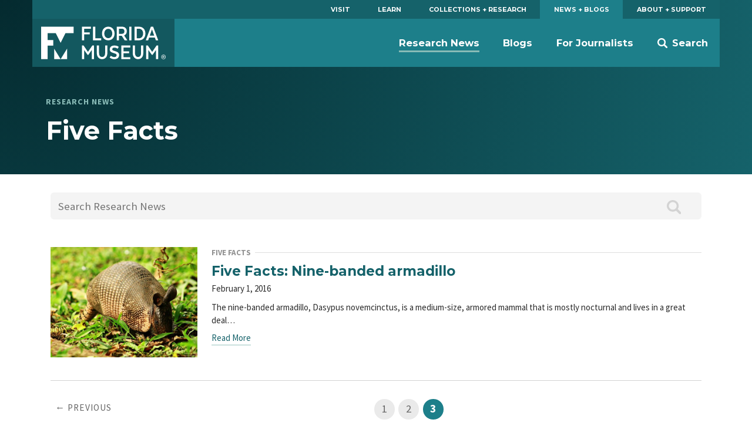

--- FILE ---
content_type: application/javascript
request_url: https://www.floridamuseum.ufl.edu/wp-content/themes/wp-floridamuseum-science-theme/dist/assets/site_js-S89Et1yh.js
body_size: 82057
content:
function z(i,t,n){return(t=Hr(t))in i?Object.defineProperty(i,t,{value:n,enumerable:!0,configurable:!0,writable:!0}):i[t]=n,i}function jr(i,t){if(typeof i!="object"||i===null)return i;var n=i[Symbol.toPrimitive];if(n!==void 0){var r=n.call(i,t||"default");if(typeof r!="object")return r;throw new TypeError("@@toPrimitive must return a primitive value.")}return(t==="string"?String:Number)(i)}function Hr(i){var t=jr(i,"string");return typeof t=="symbol"?t:String(t)}function $r(i,t){if(!(i instanceof t))throw new TypeError("Cannot call a class as a function")}function Kn(i,t){for(var n=0;n<t.length;n++){var r=t[n];r.enumerable=r.enumerable||!1,r.configurable=!0,"value"in r&&(r.writable=!0),Object.defineProperty(i,r.key,r)}}function qr(i,t,n){return t&&Kn(i.prototype,t),n&&Kn(i,n),i}function Rr(i,t,n){return t in i?Object.defineProperty(i,t,{value:n,enumerable:!0,configurable:!0,writable:!0}):i[t]=n,i}function Qn(i,t){var n=Object.keys(i);if(Object.getOwnPropertySymbols){var r=Object.getOwnPropertySymbols(i);t&&(r=r.filter(function(u){return Object.getOwnPropertyDescriptor(i,u).enumerable})),n.push.apply(n,r)}return n}function Jn(i){for(var t=1;t<arguments.length;t++){var n=arguments[t]!=null?arguments[t]:{};t%2?Qn(Object(n),!0).forEach(function(r){Rr(i,r,n[r])}):Object.getOwnPropertyDescriptors?Object.defineProperties(i,Object.getOwnPropertyDescriptors(n)):Qn(Object(n)).forEach(function(r){Object.defineProperty(i,r,Object.getOwnPropertyDescriptor(n,r))})}return i}var Zn={addCSS:!0,thumbWidth:15,watch:!0};function Fr(i,t){return function(){return Array.from(document.querySelectorAll(t)).includes(this)}.call(i,t)}function Br(i,t){if(i&&t){var n=new Event(t,{bubbles:!0});i.dispatchEvent(n)}}var oi=function(i){return i!=null?i.constructor:null},un=function(i,t){return!!(i&&t&&i instanceof t)},os=function(i){return i==null},as=function(i){return oi(i)===Object},zr=function(i){return oi(i)===Number&&!Number.isNaN(i)},ls=function(i){return oi(i)===String},Vr=function(i){return oi(i)===Boolean},Wr=function(i){return oi(i)===Function},us=function(i){return Array.isArray(i)},cs=function(i){return un(i,NodeList)},Ur=function(i){return un(i,Element)},Gr=function(i){return un(i,Event)},Xr=function(i){return os(i)||(ls(i)||us(i)||cs(i))&&!i.length||as(i)&&!Object.keys(i).length},qe={nullOrUndefined:os,object:as,number:zr,string:ls,boolean:Vr,function:Wr,array:us,nodeList:cs,element:Ur,event:Gr,empty:Xr};function Yr(i){var t="".concat(i).match(/(?:\.(\d+))?(?:[eE]([+-]?\d+))?$/);return t?Math.max(0,(t[1]?t[1].length:0)-(t[2]?+t[2]:0)):0}function Kr(i,t){if(1>t){var n=Yr(t);return parseFloat(i.toFixed(n))}return Math.round(i/t)*t}var Qr=function(){function i(t,n){$r(this,i),qe.element(t)?this.element=t:qe.string(t)&&(this.element=document.querySelector(t)),qe.element(this.element)&&qe.empty(this.element.rangeTouch)&&(this.config=Jn({},Zn,{},n),this.init())}return qr(i,[{key:"init",value:function(){i.enabled&&(this.config.addCSS&&(this.element.style.userSelect="none",this.element.style.webKitUserSelect="none",this.element.style.touchAction="manipulation"),this.listeners(!0),this.element.rangeTouch=this)}},{key:"destroy",value:function(){i.enabled&&(this.config.addCSS&&(this.element.style.userSelect="",this.element.style.webKitUserSelect="",this.element.style.touchAction=""),this.listeners(!1),this.element.rangeTouch=null)}},{key:"listeners",value:function(t){var n=this,r=t?"addEventListener":"removeEventListener";["touchstart","touchmove","touchend"].forEach(function(u){n.element[r](u,function(c){return n.set(c)},!1)})}},{key:"get",value:function(t){if(!i.enabled||!qe.event(t))return null;var n,r=t.target,u=t.changedTouches[0],c=parseFloat(r.getAttribute("min"))||0,f=parseFloat(r.getAttribute("max"))||100,m=parseFloat(r.getAttribute("step"))||1,C=r.getBoundingClientRect(),k=100/C.width*(this.config.thumbWidth/2)/100;return 0>(n=100/C.width*(u.clientX-C.left))?n=0:100<n&&(n=100),50>n?n-=(100-2*n)*k:50<n&&(n+=2*(n-50)*k),c+Kr(n/100*(f-c),m)}},{key:"set",value:function(t){i.enabled&&qe.event(t)&&!t.target.disabled&&(t.preventDefault(),t.target.value=this.get(t),Br(t.target,t.type==="touchend"?"change":"input"))}}],[{key:"setup",value:function(t){var n=1<arguments.length&&arguments[1]!==void 0?arguments[1]:{},r=null;if(qe.empty(t)||qe.string(t)?r=Array.from(document.querySelectorAll(qe.string(t)?t:'input[type="range"]')):qe.element(t)?r=[t]:qe.nodeList(t)?r=Array.from(t):qe.array(t)&&(r=t.filter(qe.element)),qe.empty(r))return null;var u=Jn({},Zn,{},n);if(qe.string(t)&&u.watch){var c=new MutationObserver(function(f){Array.from(f).forEach(function(m){Array.from(m.addedNodes).forEach(function(C){qe.element(C)&&Fr(C,t)&&new i(C,u)})})});c.observe(document.body,{childList:!0,subtree:!0})}return r.map(function(f){return new i(f,n)})}},{key:"enabled",get:function(){return"ontouchstart"in document.documentElement}}]),i}();const ai=i=>i!=null?i.constructor:null,gt=(i,t)=>!!(i&&t&&i instanceof t),cn=i=>i==null,ds=i=>ai(i)===Object,Jr=i=>ai(i)===Number&&!Number.isNaN(i),Ei=i=>ai(i)===String,Zr=i=>ai(i)===Boolean,hs=i=>typeof i=="function",fs=i=>Array.isArray(i),eo=i=>gt(i,WeakMap),ps=i=>gt(i,NodeList),to=i=>ai(i)===Text,io=i=>gt(i,Event),no=i=>gt(i,KeyboardEvent),so=i=>gt(i,window.TextTrackCue)||gt(i,window.VTTCue),ro=i=>gt(i,TextTrack)||!cn(i)&&Ei(i.kind),oo=i=>gt(i,Promise)&&hs(i.then),ao=i=>i!==null&&typeof i=="object"&&i.nodeType===1&&typeof i.style=="object"&&typeof i.ownerDocument=="object",gs=i=>cn(i)||(Ei(i)||fs(i)||ps(i))&&!i.length||ds(i)&&!Object.keys(i).length,lo=i=>{if(gt(i,window.URL))return!0;if(!Ei(i))return!1;let t=i;i.startsWith("http://")&&i.startsWith("https://")||(t=`http://${i}`);try{return!gs(new URL(t).hostname)}catch(n){return!1}};var y={nullOrUndefined:cn,object:ds,number:Jr,string:Ei,boolean:Zr,function:hs,array:fs,weakMap:eo,nodeList:ps,element:ao,textNode:to,event:io,keyboardEvent:no,cue:so,track:ro,promise:oo,url:lo,empty:gs};const tn=(()=>{const i=document.createElement("span"),t={WebkitTransition:"webkitTransitionEnd",MozTransition:"transitionend",OTransition:"oTransitionEnd otransitionend",transition:"transitionend"},n=Object.keys(t).find(r=>i.style[r]!==void 0);return!!y.string(n)&&t[n]})();function ms(i,t){setTimeout(()=>{try{i.hidden=!0,i.offsetHeight,i.hidden=!1}catch(n){}},t)}const uo=!!window.document.documentMode,co=/Edge/g.test(navigator.userAgent),ho="WebkitAppearance"in document.documentElement.style&&!/Edge/g.test(navigator.userAgent),fo=/iPhone|iPod/gi.test(navigator.userAgent)&&navigator.maxTouchPoints>1,po=navigator.platform==="MacIntel"&&navigator.maxTouchPoints>1,go=/iPad|iPhone|iPod/gi.test(navigator.userAgent)&&navigator.maxTouchPoints>1;var Me={isIE:uo,isEdge:co,isWebKit:ho,isIPhone:fo,isIPadOS:po,isIos:go};function mo(i){return JSON.parse(JSON.stringify(i))}function ys(i,t){return t.split(".").reduce((n,r)=>n&&n[r],i)}function xe(i={},...t){if(!t.length)return i;const n=t.shift();return y.object(n)?(Object.keys(n).forEach(r=>{y.object(n[r])?(Object.keys(i).includes(r)||Object.assign(i,{[r]:{}}),xe(i[r],n[r])):Object.assign(i,{[r]:n[r]})}),xe(i,...t)):i}function vs(i,t){const n=i.length?i:[i];Array.from(n).reverse().forEach((r,u)=>{const c=u>0?t.cloneNode(!0):t,f=r.parentNode,m=r.nextSibling;c.appendChild(r),m?f.insertBefore(c,m):f.appendChild(c)})}function nn(i,t){y.element(i)&&!y.empty(t)&&Object.entries(t).filter(([,n])=>!y.nullOrUndefined(n)).forEach(([n,r])=>i.setAttribute(n,r))}function J(i,t,n){const r=document.createElement(i);return y.object(t)&&nn(r,t),y.string(n)&&(r.innerText=n),r}function yo(i,t){y.element(i)&&y.element(t)&&t.parentNode.insertBefore(i,t.nextSibling)}function es(i,t,n,r){y.element(t)&&t.appendChild(J(i,n,r))}function pt(i){y.nodeList(i)||y.array(i)?Array.from(i).forEach(pt):y.element(i)&&y.element(i.parentNode)&&i.parentNode.removeChild(i)}function wi(i){if(!y.element(i))return;let{length:t}=i.childNodes;for(;t>0;)i.removeChild(i.lastChild),t-=1}function xi(i,t){return y.element(t)&&y.element(t.parentNode)&&y.element(i)?(t.parentNode.replaceChild(i,t),i):null}function lt(i,t){if(!y.string(i)||y.empty(i))return{};const n={},r=xe({},t);return i.split(",").forEach(u=>{const c=u.trim(),f=c.replace(".",""),m=c.replace(/[[\]]/g,"").split("="),[C]=m,k=m.length>1?m[1].replace(/["']/g,""):"";switch(c.charAt(0)){case".":y.string(r.class)?n.class=`${r.class} ${f}`:n.class=f;break;case"#":n.id=c.replace("#","");break;case"[":n[C]=k}}),xe(r,n)}function It(i,t){if(!y.element(i))return;let n=t;y.boolean(n)||(n=!i.hidden),i.hidden=n}function me(i,t,n){if(y.nodeList(i))return Array.from(i).map(r=>me(r,t,n));if(y.element(i)){let r="toggle";return n!==void 0&&(r=n?"add":"remove"),i.classList[r](t),i.classList.contains(t)}return!1}function Si(i,t){return y.element(i)&&i.classList.contains(t)}function Pt(i,t){const{prototype:n}=Element;return(n.matches||n.webkitMatchesSelector||n.mozMatchesSelector||n.msMatchesSelector||function(){return Array.from(document.querySelectorAll(t)).includes(this)}).call(i,t)}function vo(i,t){const{prototype:n}=Element;return(n.closest||function(){let r=this;do{if(Pt.matches(r,t))return r;r=r.parentElement||r.parentNode}while(r!==null&&r.nodeType===1);return null}).call(i,t)}function ii(i){return this.elements.container.querySelectorAll(i)}function Ie(i){return this.elements.container.querySelector(i)}function Qi(i=null,t=!1){y.element(i)&&i.focus({preventScroll:!0,focusVisible:t})}const ts={"audio/ogg":"vorbis","audio/wav":"1","video/webm":"vp8, vorbis","video/mp4":"avc1.42E01E, mp4a.40.2","video/ogg":"theora"},Se={audio:"canPlayType"in document.createElement("audio"),video:"canPlayType"in document.createElement("video"),check(i,t){const n=Se[i]||t!=="html5";return{api:n,ui:n&&Se.rangeInput}},pip:!(Me.isIPhone||!y.function(J("video").webkitSetPresentationMode)&&(!document.pictureInPictureEnabled||J("video").disablePictureInPicture)),airplay:y.function(window.WebKitPlaybackTargetAvailabilityEvent),playsinline:"playsInline"in document.createElement("video"),mime(i){if(y.empty(i))return!1;const[t]=i.split("/");let n=i;if(!this.isHTML5||t!==this.type)return!1;Object.keys(ts).includes(n)&&(n+=`; codecs="${ts[i]}"`);try{return!!(n&&this.media.canPlayType(n).replace(/no/,""))}catch(r){return!1}},textTracks:"textTracks"in document.createElement("video"),rangeInput:(()=>{const i=document.createElement("input");return i.type="range",i.type==="range"})(),touch:"ontouchstart"in document.documentElement,transitions:tn!==!1,reducedMotion:"matchMedia"in window&&window.matchMedia("(prefers-reduced-motion)").matches},bo=(()=>{let i=!1;try{const t=Object.defineProperty({},"passive",{get:()=>(i=!0,null)});window.addEventListener("test",null,t),window.removeEventListener("test",null,t)}catch(t){}return i})();function ni(i,t,n,r=!1,u=!0,c=!1){if(!i||!("addEventListener"in i)||y.empty(t)||!y.function(n))return;const f=t.split(" ");let m=c;bo&&(m={passive:u,capture:c}),f.forEach(C=>{this&&this.eventListeners&&r&&this.eventListeners.push({element:i,type:C,callback:n,options:m}),i[r?"addEventListener":"removeEventListener"](C,n,m)})}function pe(i,t="",n,r=!0,u=!1){ni.call(this,i,t,n,!0,r,u)}function Ai(i,t="",n,r=!0,u=!1){ni.call(this,i,t,n,!1,r,u)}function dn(i,t="",n,r=!0,u=!1){const c=(...f)=>{Ai(i,t,c,r,u),n.apply(this,f)};ni.call(this,i,t,c,!0,r,u)}function ee(i,t="",n=!1,r={}){if(!y.element(i)||y.empty(t))return;const u=new CustomEvent(t,{bubbles:n,detail:{...r,plyr:this}});i.dispatchEvent(u)}function wo(){this&&this.eventListeners&&(this.eventListeners.forEach(i=>{const{element:t,type:n,callback:r,options:u}=i;t.removeEventListener(n,r,u)}),this.eventListeners=[])}function To(){return new Promise(i=>this.ready?setTimeout(i,0):pe.call(this,this.elements.container,"ready",i)).then(()=>{})}function ut(i){y.promise(i)&&i.then(null,()=>{})}function sn(i){return y.array(i)?i.filter((t,n)=>i.indexOf(t)===n):i}function bs(i,t){return y.array(i)&&i.length?i.reduce((n,r)=>Math.abs(r-t)<Math.abs(n-t)?r:n):null}function ws(i){return!(!window||!window.CSS)&&window.CSS.supports(i)}const is=[[1,1],[4,3],[3,4],[5,4],[4,5],[3,2],[2,3],[16,10],[10,16],[16,9],[9,16],[21,9],[9,21],[32,9],[9,32]].reduce((i,[t,n])=>({...i,[t/n]:[t,n]}),{});function Ts(i){return y.array(i)||y.string(i)&&i.includes(":")?(y.array(i)?i:i.split(":")).map(Number).every(y.number):!1}function ki(i){if(!y.array(i)||!i.every(y.number))return null;const[t,n]=i,r=(c,f)=>f===0?c:r(f,c%f),u=r(t,n);return[t/u,n/u]}function hn(i){const t=r=>Ts(r)?r.split(":").map(Number):null;let n=t(i);if(n===null&&(n=t(this.config.ratio)),n===null&&!y.empty(this.embed)&&y.array(this.embed.ratio)&&({ratio:n}=this.embed),n===null&&this.isHTML5){const{videoWidth:r,videoHeight:u}=this.media;n=[r,u]}return ki(n)}function Rt(i){if(!this.isVideo)return{};const{wrapper:t}=this.elements,n=hn.call(this,i);if(!y.array(n))return{};const[r,u]=ki(n),c=100/r*u;if(ws(`aspect-ratio: ${r}/${u}`)?t.style.aspectRatio=`${r}/${u}`:t.style.paddingBottom=`${c}%`,this.isVimeo&&!this.config.vimeo.premium&&this.supported.ui){const f=100/this.media.offsetWidth*parseInt(window.getComputedStyle(this.media).paddingBottom,10),m=(f-c)/(f/50);this.fullscreen.active?t.style.paddingBottom=null:this.media.style.transform=`translateY(-${m}%)`}else this.isHTML5&&t.classList.add(this.config.classNames.videoFixedRatio);return{padding:c,ratio:n}}function Cs(i,t,n=.05){const r=i/t,u=bs(Object.keys(is),r);return Math.abs(u-r)<=n?is[u]:[i,t]}function Co(){return[Math.max(document.documentElement.clientWidth||0,window.innerWidth||0),Math.max(document.documentElement.clientHeight||0,window.innerHeight||0)]}const Tt={getSources(){return this.isHTML5?Array.from(this.media.querySelectorAll("source")).filter(i=>{const t=i.getAttribute("type");return!!y.empty(t)||Se.mime.call(this,t)}):[]},getQualityOptions(){return this.config.quality.forced?this.config.quality.options:Tt.getSources.call(this).map(i=>Number(i.getAttribute("size"))).filter(Boolean)},setup(){if(!this.isHTML5)return;const i=this;i.options.speed=i.config.speed.options,y.empty(this.config.ratio)||Rt.call(i),Object.defineProperty(i.media,"quality",{get(){const t=Tt.getSources.call(i).find(n=>n.getAttribute("src")===i.source);return t&&Number(t.getAttribute("size"))},set(t){if(i.quality!==t){if(i.config.quality.forced&&y.function(i.config.quality.onChange))i.config.quality.onChange(t);else{const n=Tt.getSources.call(i).find(C=>Number(C.getAttribute("size"))===t);if(!n)return;const{currentTime:r,paused:u,preload:c,readyState:f,playbackRate:m}=i.media;i.media.src=n.getAttribute("src"),(c!=="none"||f)&&(i.once("loadedmetadata",()=>{i.speed=m,i.currentTime=r,u||ut(i.play())}),i.media.load())}ee.call(i,i.media,"qualitychange",!1,{quality:t})}}})},cancelRequests(){this.isHTML5&&(pt(Tt.getSources.call(this)),this.media.setAttribute("src",this.config.blankVideo),this.media.load(),this.debug.log("Cancelled network requests"))}};function xo(i){return`${i}-${Math.floor(1e4*Math.random())}`}function rn(i,...t){return y.empty(i)?i:i.toString().replace(/{(\d+)}/g,(n,r)=>t[r].toString())}function So(i,t){return i===0||t===0||Number.isNaN(i)||Number.isNaN(t)?0:(i/t*100).toFixed(2)}const ti=(i="",t="",n="")=>i.replace(new RegExp(t.toString().replace(/([.*+?^=!:${}()|[\]/\\])/g,"\\$1"),"g"),n.toString()),xs=(i="")=>i.toString().replace(/\w\S*/g,t=>t.charAt(0).toUpperCase()+t.slice(1).toLowerCase());function ko(i=""){let t=i.toString();return t=ti(t,"-"," "),t=ti(t,"_"," "),t=xs(t),ti(t," ","")}function Eo(i=""){let t=i.toString();return t=ko(t),t.charAt(0).toLowerCase()+t.slice(1)}function Ao(i){const t=document.createDocumentFragment(),n=document.createElement("div");return t.appendChild(n),n.innerHTML=i,t.firstChild.innerText}function Io(i){const t=document.createElement("div");return t.appendChild(i),t.innerHTML}const ns={pip:"PIP",airplay:"AirPlay",html5:"HTML5",vimeo:"Vimeo",youtube:"YouTube"},Ne={get(i="",t={}){if(y.empty(i)||y.empty(t))return"";let n=ys(t.i18n,i);if(y.empty(n))return Object.keys(ns).includes(i)?ns[i]:"";const r={"{seektime}":t.seekTime,"{title}":t.title};return Object.entries(r).forEach(([u,c])=>{n=ti(n,u,c)}),n}};class si{constructor(t){z(this,"get",n=>{if(!si.supported||!this.enabled)return null;const r=window.localStorage.getItem(this.key);if(y.empty(r))return null;const u=JSON.parse(r);return y.string(n)&&n.length?u[n]:u}),z(this,"set",n=>{if(!si.supported||!this.enabled||!y.object(n))return;let r=this.get();y.empty(r)&&(r={}),xe(r,n);try{window.localStorage.setItem(this.key,JSON.stringify(r))}catch(u){}}),this.enabled=t.config.storage.enabled,this.key=t.config.storage.key}static get supported(){try{if(!("localStorage"in window))return!1;const t="___test";return window.localStorage.setItem(t,t),window.localStorage.removeItem(t),!0}catch(t){return!1}}}function li(i,t="text"){return new Promise((n,r)=>{try{const u=new XMLHttpRequest;if(!("withCredentials"in u))return;u.addEventListener("load",()=>{if(t==="text")try{n(JSON.parse(u.responseText))}catch(c){n(u.responseText)}else n(u.response)}),u.addEventListener("error",()=>{throw new Error(u.status)}),u.open("GET",i,!0),u.responseType=t,u.send()}catch(u){r(u)}})}function Ss(i,t){if(!y.string(i))return;const n="cache",r=y.string(t);let u=!1;const c=()=>document.getElementById(t)!==null,f=(m,C)=>{m.innerHTML=C,r&&c()||document.body.insertAdjacentElement("afterbegin",m)};if(!r||!c()){const m=si.supported,C=document.createElement("div");if(C.setAttribute("hidden",""),r&&C.setAttribute("id",t),m){const k=window.localStorage.getItem(`${n}-${t}`);if(u=k!==null,u){const N=JSON.parse(k);f(C,N.content)}}li(i).then(k=>{if(!y.empty(k)){if(m)try{window.localStorage.setItem(`${n}-${t}`,JSON.stringify({content:k}))}catch(N){}f(C,k)}}).catch(()=>{})}}const ks=i=>Math.trunc(i/60/60%60,10),Po=i=>Math.trunc(i/60%60,10),Lo=i=>Math.trunc(i%60,10);function Ii(i=0,t=!1,n=!1){if(!y.number(i))return Ii(void 0,t,n);const r=m=>`0${m}`.slice(-2);let u=ks(i);const c=Po(i),f=Lo(i);return u=t||u>0?`${u}:`:"",`${n&&i>0?"-":""}${u}${r(c)}:${r(f)}`}const B={getIconUrl(){const i=new URL(this.config.iconUrl,window.location),t=window.location.host?window.location.host:window.top.location.host,n=i.host!==t||Me.isIE&&!window.svg4everybody;return{url:this.config.iconUrl,cors:n}},findElements(){try{return this.elements.controls=Ie.call(this,this.config.selectors.controls.wrapper),this.elements.buttons={play:ii.call(this,this.config.selectors.buttons.play),pause:Ie.call(this,this.config.selectors.buttons.pause),restart:Ie.call(this,this.config.selectors.buttons.restart),rewind:Ie.call(this,this.config.selectors.buttons.rewind),fastForward:Ie.call(this,this.config.selectors.buttons.fastForward),mute:Ie.call(this,this.config.selectors.buttons.mute),pip:Ie.call(this,this.config.selectors.buttons.pip),airplay:Ie.call(this,this.config.selectors.buttons.airplay),settings:Ie.call(this,this.config.selectors.buttons.settings),captions:Ie.call(this,this.config.selectors.buttons.captions),fullscreen:Ie.call(this,this.config.selectors.buttons.fullscreen)},this.elements.progress=Ie.call(this,this.config.selectors.progress),this.elements.inputs={seek:Ie.call(this,this.config.selectors.inputs.seek),volume:Ie.call(this,this.config.selectors.inputs.volume)},this.elements.display={buffer:Ie.call(this,this.config.selectors.display.buffer),currentTime:Ie.call(this,this.config.selectors.display.currentTime),duration:Ie.call(this,this.config.selectors.display.duration)},y.element(this.elements.progress)&&(this.elements.display.seekTooltip=this.elements.progress.querySelector(`.${this.config.classNames.tooltip}`)),!0}catch(i){return this.debug.warn("It looks like there is a problem with your custom controls HTML",i),this.toggleNativeControls(!0),!1}},createIcon(i,t){const n="http://www.w3.org/2000/svg",r=B.getIconUrl.call(this),u=`${r.cors?"":r.url}#${this.config.iconPrefix}`,c=document.createElementNS(n,"svg");nn(c,xe(t,{"aria-hidden":"true",focusable:"false"}));const f=document.createElementNS(n,"use"),m=`${u}-${i}`;return"href"in f&&f.setAttributeNS("http://www.w3.org/1999/xlink","href",m),f.setAttributeNS("http://www.w3.org/1999/xlink","xlink:href",m),c.appendChild(f),c},createLabel(i,t={}){const n=Ne.get(i,this.config);return J("span",{...t,class:[t.class,this.config.classNames.hidden].filter(Boolean).join(" ")},n)},createBadge(i){if(y.empty(i))return null;const t=J("span",{class:this.config.classNames.menu.value});return t.appendChild(J("span",{class:this.config.classNames.menu.badge},i)),t},createButton(i,t){const n=xe({},t);let r=Eo(i);const u={element:"button",toggle:!1,label:null,icon:null,labelPressed:null,iconPressed:null};switch(["element","icon","label"].forEach(f=>{Object.keys(n).includes(f)&&(u[f]=n[f],delete n[f])}),u.element!=="button"||Object.keys(n).includes("type")||(n.type="button"),Object.keys(n).includes("class")?n.class.split(" ").some(f=>f===this.config.classNames.control)||xe(n,{class:`${n.class} ${this.config.classNames.control}`}):n.class=this.config.classNames.control,i){case"play":u.toggle=!0,u.label="play",u.labelPressed="pause",u.icon="play",u.iconPressed="pause";break;case"mute":u.toggle=!0,u.label="mute",u.labelPressed="unmute",u.icon="volume",u.iconPressed="muted";break;case"captions":u.toggle=!0,u.label="enableCaptions",u.labelPressed="disableCaptions",u.icon="captions-off",u.iconPressed="captions-on";break;case"fullscreen":u.toggle=!0,u.label="enterFullscreen",u.labelPressed="exitFullscreen",u.icon="enter-fullscreen",u.iconPressed="exit-fullscreen";break;case"play-large":n.class+=` ${this.config.classNames.control}--overlaid`,r="play",u.label="play",u.icon="play";break;default:y.empty(u.label)&&(u.label=r),y.empty(u.icon)&&(u.icon=i)}const c=J(u.element);return u.toggle?(c.appendChild(B.createIcon.call(this,u.iconPressed,{class:"icon--pressed"})),c.appendChild(B.createIcon.call(this,u.icon,{class:"icon--not-pressed"})),c.appendChild(B.createLabel.call(this,u.labelPressed,{class:"label--pressed"})),c.appendChild(B.createLabel.call(this,u.label,{class:"label--not-pressed"}))):(c.appendChild(B.createIcon.call(this,u.icon)),c.appendChild(B.createLabel.call(this,u.label))),xe(n,lt(this.config.selectors.buttons[r],n)),nn(c,n),r==="play"?(y.array(this.elements.buttons[r])||(this.elements.buttons[r]=[]),this.elements.buttons[r].push(c)):this.elements.buttons[r]=c,c},createRange(i,t){const n=J("input",xe(lt(this.config.selectors.inputs[i]),{type:"range",min:0,max:100,step:.01,value:0,autocomplete:"off",role:"slider","aria-label":Ne.get(i,this.config),"aria-valuemin":0,"aria-valuemax":100,"aria-valuenow":0},t));return this.elements.inputs[i]=n,B.updateRangeFill.call(this,n),Qr.setup(n),n},createProgress(i,t){const n=J("progress",xe(lt(this.config.selectors.display[i]),{min:0,max:100,value:0,role:"progressbar","aria-hidden":!0},t));if(i!=="volume"){n.appendChild(J("span",null,"0"));const r={played:"played",buffer:"buffered"}[i],u=r?Ne.get(r,this.config):"";n.innerText=`% ${u.toLowerCase()}`}return this.elements.display[i]=n,n},createTime(i,t){const n=lt(this.config.selectors.display[i],t),r=J("div",xe(n,{class:`${n.class?n.class:""} ${this.config.classNames.display.time} `.trim(),"aria-label":Ne.get(i,this.config),role:"timer"}),"00:00");return this.elements.display[i]=r,r},bindMenuItemShortcuts(i,t){pe.call(this,i,"keydown keyup",n=>{if(![" ","ArrowUp","ArrowDown","ArrowRight"].includes(n.key)||(n.preventDefault(),n.stopPropagation(),n.type==="keydown"))return;const r=Pt(i,'[role="menuitemradio"]');if(!r&&[" ","ArrowRight"].includes(n.key))B.showMenuPanel.call(this,t,!0);else{let u;n.key!==" "&&(n.key==="ArrowDown"||r&&n.key==="ArrowRight"?(u=i.nextElementSibling,y.element(u)||(u=i.parentNode.firstElementChild)):(u=i.previousElementSibling,y.element(u)||(u=i.parentNode.lastElementChild)),Qi.call(this,u,!0))}},!1),pe.call(this,i,"keyup",n=>{n.key==="Return"&&B.focusFirstMenuItem.call(this,null,!0)})},createMenuItem({value:i,list:t,type:n,title:r,badge:u=null,checked:c=!1}){const f=lt(this.config.selectors.inputs[n]),m=J("button",xe(f,{type:"button",role:"menuitemradio",class:`${this.config.classNames.control} ${f.class?f.class:""}`.trim(),"aria-checked":c,value:i})),C=J("span");C.innerHTML=r,y.element(u)&&C.appendChild(u),m.appendChild(C),Object.defineProperty(m,"checked",{enumerable:!0,get:()=>m.getAttribute("aria-checked")==="true",set(k){k&&Array.from(m.parentNode.children).filter(N=>Pt(N,'[role="menuitemradio"]')).forEach(N=>N.setAttribute("aria-checked","false")),m.setAttribute("aria-checked",k?"true":"false")}}),this.listeners.bind(m,"click keyup",k=>{if(!y.keyboardEvent(k)||k.key===" "){switch(k.preventDefault(),k.stopPropagation(),m.checked=!0,n){case"language":this.currentTrack=Number(i);break;case"quality":this.quality=i;break;case"speed":this.speed=parseFloat(i)}B.showMenuPanel.call(this,"home",y.keyboardEvent(k))}},n,!1),B.bindMenuItemShortcuts.call(this,m,n),t.appendChild(m)},formatTime(i=0,t=!1){return y.number(i)?Ii(i,ks(this.duration)>0,t):i},updateTimeDisplay(i=null,t=0,n=!1){y.element(i)&&y.number(t)&&(i.innerText=B.formatTime(t,n))},updateVolume(){this.supported.ui&&(y.element(this.elements.inputs.volume)&&B.setRange.call(this,this.elements.inputs.volume,this.muted?0:this.volume),y.element(this.elements.buttons.mute)&&(this.elements.buttons.mute.pressed=this.muted||this.volume===0))},setRange(i,t=0){y.element(i)&&(i.value=t,B.updateRangeFill.call(this,i))},updateProgress(i){if(!this.supported.ui||!y.event(i))return;let t=0;const n=(r,u)=>{const c=y.number(u)?u:0,f=y.element(r)?r:this.elements.display.buffer;if(y.element(f)){f.value=c;const m=f.getElementsByTagName("span")[0];y.element(m)&&(m.childNodes[0].nodeValue=c)}};if(i)switch(i.type){case"timeupdate":case"seeking":case"seeked":t=So(this.currentTime,this.duration),i.type==="timeupdate"&&B.setRange.call(this,this.elements.inputs.seek,t);break;case"playing":case"progress":n(this.elements.display.buffer,100*this.buffered)}},updateRangeFill(i){const t=y.event(i)?i.target:i;if(y.element(t)&&t.getAttribute("type")==="range"){if(Pt(t,this.config.selectors.inputs.seek)){t.setAttribute("aria-valuenow",this.currentTime);const n=B.formatTime(this.currentTime),r=B.formatTime(this.duration),u=Ne.get("seekLabel",this.config);t.setAttribute("aria-valuetext",u.replace("{currentTime}",n).replace("{duration}",r))}else if(Pt(t,this.config.selectors.inputs.volume)){const n=100*t.value;t.setAttribute("aria-valuenow",n),t.setAttribute("aria-valuetext",`${n.toFixed(1)}%`)}else t.setAttribute("aria-valuenow",t.value);(Me.isWebKit||Me.isIPadOS)&&t.style.setProperty("--value",t.value/t.max*100+"%")}},updateSeekTooltip(i){var t,n;if(!this.config.tooltips.seek||!y.element(this.elements.inputs.seek)||!y.element(this.elements.display.seekTooltip)||this.duration===0)return;const r=this.elements.display.seekTooltip,u=`${this.config.classNames.tooltip}--visible`,c=N=>me(r,u,N);if(this.touch)return void c(!1);let f=0;const m=this.elements.progress.getBoundingClientRect();if(y.event(i))f=100/m.width*(i.pageX-m.left);else{if(!Si(r,u))return;f=parseFloat(r.style.left,10)}f<0?f=0:f>100&&(f=100);const C=this.duration/100*f;r.innerText=B.formatTime(C);const k=(t=this.config.markers)===null||t===void 0||(n=t.points)===null||n===void 0?void 0:n.find(({time:N})=>N===Math.round(C));k&&r.insertAdjacentHTML("afterbegin",`${k.label}<br>`),r.style.left=`${f}%`,y.event(i)&&["mouseenter","mouseleave"].includes(i.type)&&c(i.type==="mouseenter")},timeUpdate(i){const t=!y.element(this.elements.display.duration)&&this.config.invertTime;B.updateTimeDisplay.call(this,this.elements.display.currentTime,t?this.duration-this.currentTime:this.currentTime,t),i&&i.type==="timeupdate"&&this.media.seeking||B.updateProgress.call(this,i)},durationUpdate(){if(!this.supported.ui||!this.config.invertTime&&this.currentTime)return;if(this.duration>=2**32)return It(this.elements.display.currentTime,!0),void It(this.elements.progress,!0);y.element(this.elements.inputs.seek)&&this.elements.inputs.seek.setAttribute("aria-valuemax",this.duration);const i=y.element(this.elements.display.duration);!i&&this.config.displayDuration&&this.paused&&B.updateTimeDisplay.call(this,this.elements.display.currentTime,this.duration),i&&B.updateTimeDisplay.call(this,this.elements.display.duration,this.duration),this.config.markers.enabled&&B.setMarkers.call(this),B.updateSeekTooltip.call(this)},toggleMenuButton(i,t){It(this.elements.settings.buttons[i],!t)},updateSetting(i,t,n){const r=this.elements.settings.panels[i];let u=null,c=t;if(i==="captions")u=this.currentTrack;else{if(u=y.empty(n)?this[i]:n,y.empty(u)&&(u=this.config[i].default),!y.empty(this.options[i])&&!this.options[i].includes(u))return void this.debug.warn(`Unsupported value of '${u}' for ${i}`);if(!this.config[i].options.includes(u))return void this.debug.warn(`Disabled value of '${u}' for ${i}`)}if(y.element(c)||(c=r&&r.querySelector('[role="menu"]')),!y.element(c))return;this.elements.settings.buttons[i].querySelector(`.${this.config.classNames.menu.value}`).innerHTML=B.getLabel.call(this,i,u);const f=c&&c.querySelector(`[value="${u}"]`);y.element(f)&&(f.checked=!0)},getLabel(i,t){switch(i){case"speed":return t===1?Ne.get("normal",this.config):`${t}&times;`;case"quality":if(y.number(t)){const n=Ne.get(`qualityLabel.${t}`,this.config);return n.length?n:`${t}p`}return xs(t);case"captions":return ge.getLabel.call(this);default:return null}},setQualityMenu(i){if(!y.element(this.elements.settings.panels.quality))return;const t="quality",n=this.elements.settings.panels.quality.querySelector('[role="menu"]');y.array(i)&&(this.options.quality=sn(i).filter(c=>this.config.quality.options.includes(c)));const r=!y.empty(this.options.quality)&&this.options.quality.length>1;if(B.toggleMenuButton.call(this,t,r),wi(n),B.checkMenu.call(this),!r)return;const u=c=>{const f=Ne.get(`qualityBadge.${c}`,this.config);return f.length?B.createBadge.call(this,f):null};this.options.quality.sort((c,f)=>{const m=this.config.quality.options;return m.indexOf(c)>m.indexOf(f)?1:-1}).forEach(c=>{B.createMenuItem.call(this,{value:c,list:n,type:t,title:B.getLabel.call(this,"quality",c),badge:u(c)})}),B.updateSetting.call(this,t,n)},setCaptionsMenu(){if(!y.element(this.elements.settings.panels.captions))return;const i="captions",t=this.elements.settings.panels.captions.querySelector('[role="menu"]'),n=ge.getTracks.call(this),r=!!n.length;if(B.toggleMenuButton.call(this,i,r),wi(t),B.checkMenu.call(this),!r)return;const u=n.map((c,f)=>({value:f,checked:this.captions.toggled&&this.currentTrack===f,title:ge.getLabel.call(this,c),badge:c.language&&B.createBadge.call(this,c.language.toUpperCase()),list:t,type:"language"}));u.unshift({value:-1,checked:!this.captions.toggled,title:Ne.get("disabled",this.config),list:t,type:"language"}),u.forEach(B.createMenuItem.bind(this)),B.updateSetting.call(this,i,t)},setSpeedMenu(){if(!y.element(this.elements.settings.panels.speed))return;const i="speed",t=this.elements.settings.panels.speed.querySelector('[role="menu"]');this.options.speed=this.options.speed.filter(r=>r>=this.minimumSpeed&&r<=this.maximumSpeed);const n=!y.empty(this.options.speed)&&this.options.speed.length>1;B.toggleMenuButton.call(this,i,n),wi(t),B.checkMenu.call(this),n&&(this.options.speed.forEach(r=>{B.createMenuItem.call(this,{value:r,list:t,type:i,title:B.getLabel.call(this,"speed",r)})}),B.updateSetting.call(this,i,t))},checkMenu(){const{buttons:i}=this.elements.settings,t=!y.empty(i)&&Object.values(i).some(n=>!n.hidden);It(this.elements.settings.menu,!t)},focusFirstMenuItem(i,t=!1){if(this.elements.settings.popup.hidden)return;let n=i;y.element(n)||(n=Object.values(this.elements.settings.panels).find(u=>!u.hidden));const r=n.querySelector('[role^="menuitem"]');Qi.call(this,r,t)},toggleMenu(i){const{popup:t}=this.elements.settings,n=this.elements.buttons.settings;if(!y.element(t)||!y.element(n))return;const{hidden:r}=t;let u=r;if(y.boolean(i))u=i;else if(y.keyboardEvent(i)&&i.key==="Escape")u=!1;else if(y.event(i)){const c=y.function(i.composedPath)?i.composedPath()[0]:i.target,f=t.contains(c);if(f||!f&&i.target!==n&&u)return}n.setAttribute("aria-expanded",u),It(t,!u),me(this.elements.container,this.config.classNames.menu.open,u),u&&y.keyboardEvent(i)?B.focusFirstMenuItem.call(this,null,!0):u||r||Qi.call(this,n,y.keyboardEvent(i))},getMenuSize(i){const t=i.cloneNode(!0);t.style.position="absolute",t.style.opacity=0,t.removeAttribute("hidden"),i.parentNode.appendChild(t);const n=t.scrollWidth,r=t.scrollHeight;return pt(t),{width:n,height:r}},showMenuPanel(i="",t=!1){const n=this.elements.container.querySelector(`#plyr-settings-${this.id}-${i}`);if(!y.element(n))return;const r=n.parentNode,u=Array.from(r.children).find(c=>!c.hidden);if(Se.transitions&&!Se.reducedMotion){r.style.width=`${u.scrollWidth}px`,r.style.height=`${u.scrollHeight}px`;const c=B.getMenuSize.call(this,n),f=m=>{m.target===r&&["width","height"].includes(m.propertyName)&&(r.style.width="",r.style.height="",Ai.call(this,r,tn,f))};pe.call(this,r,tn,f),r.style.width=`${c.width}px`,r.style.height=`${c.height}px`}It(u,!0),It(n,!1),B.focusFirstMenuItem.call(this,n,t)},setDownloadUrl(){const i=this.elements.buttons.download;y.element(i)&&i.setAttribute("href",this.download)},create(i){const{bindMenuItemShortcuts:t,createButton:n,createProgress:r,createRange:u,createTime:c,setQualityMenu:f,setSpeedMenu:m,showMenuPanel:C}=B;this.elements.controls=null,y.array(this.config.controls)&&this.config.controls.includes("play-large")&&this.elements.container.appendChild(n.call(this,"play-large"));const k=J("div",lt(this.config.selectors.controls.wrapper));this.elements.controls=k;const N={class:"plyr__controls__item"};return sn(y.array(this.config.controls)?this.config.controls:[]).forEach(O=>{if(O==="restart"&&k.appendChild(n.call(this,"restart",N)),O==="rewind"&&k.appendChild(n.call(this,"rewind",N)),O==="play"&&k.appendChild(n.call(this,"play",N)),O==="fast-forward"&&k.appendChild(n.call(this,"fast-forward",N)),O==="progress"){const L=J("div",{class:`${N.class} plyr__progress__container`}),U=J("div",lt(this.config.selectors.progress));if(U.appendChild(u.call(this,"seek",{id:`plyr-seek-${i.id}`})),U.appendChild(r.call(this,"buffer")),this.config.tooltips.seek){const _=J("span",{class:this.config.classNames.tooltip},"00:00");U.appendChild(_),this.elements.display.seekTooltip=_}this.elements.progress=U,L.appendChild(this.elements.progress),k.appendChild(L)}if(O==="current-time"&&k.appendChild(c.call(this,"currentTime",N)),O==="duration"&&k.appendChild(c.call(this,"duration",N)),O==="mute"||O==="volume"){let{volume:L}=this.elements;if(y.element(L)&&k.contains(L)||(L=J("div",xe({},N,{class:`${N.class} plyr__volume`.trim()})),this.elements.volume=L,k.appendChild(L)),O==="mute"&&L.appendChild(n.call(this,"mute")),O==="volume"&&!Me.isIos&&!Me.isIPadOS){const U={max:1,step:.05,value:this.config.volume};L.appendChild(u.call(this,"volume",xe(U,{id:`plyr-volume-${i.id}`})))}}if(O==="captions"&&k.appendChild(n.call(this,"captions",N)),O==="settings"&&!y.empty(this.config.settings)){const L=J("div",xe({},N,{class:`${N.class} plyr__menu`.trim(),hidden:""}));L.appendChild(n.call(this,"settings",{"aria-haspopup":!0,"aria-controls":`plyr-settings-${i.id}`,"aria-expanded":!1}));const U=J("div",{class:"plyr__menu__container",id:`plyr-settings-${i.id}`,hidden:""}),_=J("div"),$=J("div",{id:`plyr-settings-${i.id}-home`}),ne=J("div",{role:"menu"});$.appendChild(ne),_.appendChild($),this.elements.settings.panels.home=$,this.config.settings.forEach(M=>{const q=J("button",xe(lt(this.config.selectors.buttons.settings),{type:"button",class:`${this.config.classNames.control} ${this.config.classNames.control}--forward`,role:"menuitem","aria-haspopup":!0,hidden:""}));t.call(this,q,M),pe.call(this,q,"click",()=>{C.call(this,M,!1)});const se=J("span",null,Ne.get(M,this.config)),he=J("span",{class:this.config.classNames.menu.value});he.innerHTML=i[M],se.appendChild(he),q.appendChild(se),ne.appendChild(q);const Te=J("div",{id:`plyr-settings-${i.id}-${M}`,hidden:""}),De=J("button",{type:"button",class:`${this.config.classNames.control} ${this.config.classNames.control}--back`});De.appendChild(J("span",{"aria-hidden":!0},Ne.get(M,this.config))),De.appendChild(J("span",{class:this.config.classNames.hidden},Ne.get("menuBack",this.config))),pe.call(this,Te,"keydown",l=>{l.key==="ArrowLeft"&&(l.preventDefault(),l.stopPropagation(),C.call(this,"home",!0))},!1),pe.call(this,De,"click",()=>{C.call(this,"home",!1)}),Te.appendChild(De),Te.appendChild(J("div",{role:"menu"})),_.appendChild(Te),this.elements.settings.buttons[M]=q,this.elements.settings.panels[M]=Te}),U.appendChild(_),L.appendChild(U),k.appendChild(L),this.elements.settings.popup=U,this.elements.settings.menu=L}if(O==="pip"&&Se.pip&&k.appendChild(n.call(this,"pip",N)),O==="airplay"&&Se.airplay&&k.appendChild(n.call(this,"airplay",N)),O==="download"){const L=xe({},N,{element:"a",href:this.download,target:"_blank"});this.isHTML5&&(L.download="");const{download:U}=this.config.urls;!y.url(U)&&this.isEmbed&&xe(L,{icon:`logo-${this.provider}`,label:this.provider}),k.appendChild(n.call(this,"download",L))}O==="fullscreen"&&k.appendChild(n.call(this,"fullscreen",N))}),this.isHTML5&&f.call(this,Tt.getQualityOptions.call(this)),m.call(this),k},inject(){if(this.config.loadSprite){const u=B.getIconUrl.call(this);u.cors&&Ss(u.url,"sprite-plyr")}this.id=Math.floor(1e4*Math.random());let i=null;this.elements.controls=null;const t={id:this.id,seektime:this.config.seekTime,title:this.config.title};let n=!0;y.function(this.config.controls)&&(this.config.controls=this.config.controls.call(this,t)),this.config.controls||(this.config.controls=[]),y.element(this.config.controls)||y.string(this.config.controls)?i=this.config.controls:(i=B.create.call(this,{id:this.id,seektime:this.config.seekTime,speed:this.speed,quality:this.quality,captions:ge.getLabel.call(this)}),n=!1);let r;if(n&&y.string(this.config.controls)&&(i=(u=>{let c=u;return Object.entries(t).forEach(([f,m])=>{c=ti(c,`{${f}}`,m)}),c})(i)),y.string(this.config.selectors.controls.container)&&(r=document.querySelector(this.config.selectors.controls.container)),y.element(r)||(r=this.elements.container),r[y.element(i)?"insertAdjacentElement":"insertAdjacentHTML"]("afterbegin",i),y.element(this.elements.controls)||B.findElements.call(this),!y.empty(this.elements.buttons)){const u=c=>{const f=this.config.classNames.controlPressed;c.setAttribute("aria-pressed","false"),Object.defineProperty(c,"pressed",{configurable:!0,enumerable:!0,get:()=>Si(c,f),set(m=!1){me(c,f,m),c.setAttribute("aria-pressed",m?"true":"false")}})};Object.values(this.elements.buttons).filter(Boolean).forEach(c=>{y.array(c)||y.nodeList(c)?Array.from(c).filter(Boolean).forEach(u):u(c)})}if(Me.isEdge&&ms(r),this.config.tooltips.controls){const{classNames:u,selectors:c}=this.config,f=`${c.controls.wrapper} ${c.labels} .${u.hidden}`,m=ii.call(this,f);Array.from(m).forEach(C=>{me(C,this.config.classNames.hidden,!1),me(C,this.config.classNames.tooltip,!0)})}},setMediaMetadata(){try{"mediaSession"in navigator&&(navigator.mediaSession.metadata=new window.MediaMetadata({title:this.config.mediaMetadata.title,artist:this.config.mediaMetadata.artist,album:this.config.mediaMetadata.album,artwork:this.config.mediaMetadata.artwork}))}catch(i){}},setMarkers(){var i,t;if(!this.duration||this.elements.markers)return;const n=(i=this.config.markers)===null||i===void 0||(t=i.points)===null||t===void 0?void 0:t.filter(({time:C})=>C>0&&C<this.duration);if(n==null||!n.length)return;const r=document.createDocumentFragment(),u=document.createDocumentFragment();let c=null;const f=`${this.config.classNames.tooltip}--visible`,m=C=>me(c,f,C);n.forEach(C=>{const k=J("span",{class:this.config.classNames.marker},""),N=C.time/this.duration*100+"%";c&&(k.addEventListener("mouseenter",()=>{C.label||(c.style.left=N,c.innerHTML=C.label,m(!0))}),k.addEventListener("mouseleave",()=>{m(!1)})),k.addEventListener("click",()=>{this.currentTime=C.time}),k.style.left=N,u.appendChild(k)}),r.appendChild(u),this.config.tooltips.seek||(c=J("span",{class:this.config.classNames.tooltip},""),r.appendChild(c)),this.elements.markers={points:u,tip:c},this.elements.progress.appendChild(r)}};function Es(i,t=!0){let n=i;if(t){const r=document.createElement("a");r.href=n,n=r.href}try{return new URL(n)}catch(r){return null}}function As(i){const t=new URLSearchParams;return y.object(i)&&Object.entries(i).forEach(([n,r])=>{t.set(n,r)}),t}const ge={setup(){if(!this.supported.ui)return;if(!this.isVideo||this.isYouTube||this.isHTML5&&!Se.textTracks)return void(y.array(this.config.controls)&&this.config.controls.includes("settings")&&this.config.settings.includes("captions")&&B.setCaptionsMenu.call(this));if(y.element(this.elements.captions)||(this.elements.captions=J("div",lt(this.config.selectors.captions)),this.elements.captions.setAttribute("dir","auto"),yo(this.elements.captions,this.elements.wrapper)),Me.isIE&&window.URL){const r=this.media.querySelectorAll("track");Array.from(r).forEach(u=>{const c=u.getAttribute("src"),f=Es(c);f!==null&&f.hostname!==window.location.href.hostname&&["http:","https:"].includes(f.protocol)&&li(c,"blob").then(m=>{u.setAttribute("src",window.URL.createObjectURL(m))}).catch(()=>{pt(u)})})}const i=sn((navigator.languages||[navigator.language||navigator.userLanguage||"en"]).map(r=>r.split("-")[0]));let t=(this.storage.get("language")||this.config.captions.language||"auto").toLowerCase();t==="auto"&&([t]=i);let n=this.storage.get("captions");if(y.boolean(n)||({active:n}=this.config.captions),Object.assign(this.captions,{toggled:!1,active:n,language:t,languages:i}),this.isHTML5){const r=this.config.captions.update?"addtrack removetrack":"removetrack";pe.call(this,this.media.textTracks,r,ge.update.bind(this))}setTimeout(ge.update.bind(this),0)},update(){const i=ge.getTracks.call(this,!0),{active:t,language:n,meta:r,currentTrackNode:u}=this.captions,c=!!i.find(f=>f.language===n);this.isHTML5&&this.isVideo&&i.filter(f=>!r.get(f)).forEach(f=>{this.debug.log("Track added",f),r.set(f,{default:f.mode==="showing"}),f.mode==="showing"&&(f.mode="hidden"),pe.call(this,f,"cuechange",()=>ge.updateCues.call(this))}),(c&&this.language!==n||!i.includes(u))&&(ge.setLanguage.call(this,n),ge.toggle.call(this,t&&c)),this.elements&&me(this.elements.container,this.config.classNames.captions.enabled,!y.empty(i)),y.array(this.config.controls)&&this.config.controls.includes("settings")&&this.config.settings.includes("captions")&&B.setCaptionsMenu.call(this)},toggle(i,t=!0){if(!this.supported.ui)return;const{toggled:n}=this.captions,r=this.config.classNames.captions.active,u=y.nullOrUndefined(i)?!n:i;if(u!==n){if(t||(this.captions.active=u,this.storage.set({captions:u})),!this.language&&u&&!t){const c=ge.getTracks.call(this),f=ge.findTrack.call(this,[this.captions.language,...this.captions.languages],!0);return this.captions.language=f.language,void ge.set.call(this,c.indexOf(f))}this.elements.buttons.captions&&(this.elements.buttons.captions.pressed=u),me(this.elements.container,r,u),this.captions.toggled=u,B.updateSetting.call(this,"captions"),ee.call(this,this.media,u?"captionsenabled":"captionsdisabled")}setTimeout(()=>{u&&this.captions.toggled&&(this.captions.currentTrackNode.mode="hidden")})},set(i,t=!0){const n=ge.getTracks.call(this);if(i!==-1)if(y.number(i))if(i in n){if(this.captions.currentTrack!==i){this.captions.currentTrack=i;const r=n[i],{language:u}=r||{};this.captions.currentTrackNode=r,B.updateSetting.call(this,"captions"),t||(this.captions.language=u,this.storage.set({language:u})),this.isVimeo&&this.embed.enableTextTrack(u),ee.call(this,this.media,"languagechange")}ge.toggle.call(this,!0,t),this.isHTML5&&this.isVideo&&ge.updateCues.call(this)}else this.debug.warn("Track not found",i);else this.debug.warn("Invalid caption argument",i);else ge.toggle.call(this,!1,t)},setLanguage(i,t=!0){if(!y.string(i))return void this.debug.warn("Invalid language argument",i);const n=i.toLowerCase();this.captions.language=n;const r=ge.getTracks.call(this),u=ge.findTrack.call(this,[n]);ge.set.call(this,r.indexOf(u),t)},getTracks(i=!1){return Array.from((this.media||{}).textTracks||[]).filter(t=>!this.isHTML5||i||this.captions.meta.has(t)).filter(t=>["captions","subtitles"].includes(t.kind))},findTrack(i,t=!1){const n=ge.getTracks.call(this),r=f=>Number((this.captions.meta.get(f)||{}).default),u=Array.from(n).sort((f,m)=>r(m)-r(f));let c;return i.every(f=>(c=u.find(m=>m.language===f),!c)),c||(t?u[0]:void 0)},getCurrentTrack(){return ge.getTracks.call(this)[this.currentTrack]},getLabel(i){let t=i;return!y.track(t)&&Se.textTracks&&this.captions.toggled&&(t=ge.getCurrentTrack.call(this)),y.track(t)?y.empty(t.label)?y.empty(t.language)?Ne.get("enabled",this.config):i.language.toUpperCase():t.label:Ne.get("disabled",this.config)},updateCues(i){if(!this.supported.ui)return;if(!y.element(this.elements.captions))return void this.debug.warn("No captions element to render to");if(!y.nullOrUndefined(i)&&!Array.isArray(i))return void this.debug.warn("updateCues: Invalid input",i);let t=i;if(!t){const r=ge.getCurrentTrack.call(this);t=Array.from((r||{}).activeCues||[]).map(u=>u.getCueAsHTML()).map(Io)}const n=t.map(r=>r.trim()).join(`
`);if(n!==this.elements.captions.innerHTML){wi(this.elements.captions);const r=J("span",lt(this.config.selectors.caption));r.innerHTML=n,this.elements.captions.appendChild(r),ee.call(this,this.media,"cuechange")}}},Is={enabled:!0,title:"",debug:!1,autoplay:!1,autopause:!0,playsinline:!0,seekTime:10,volume:1,muted:!1,duration:null,displayDuration:!0,invertTime:!0,toggleInvert:!0,ratio:null,clickToPlay:!0,hideControls:!0,resetOnEnd:!1,disableContextMenu:!0,loadSprite:!0,iconPrefix:"plyr",iconUrl:"https://cdn.plyr.io/3.7.8/plyr.svg",blankVideo:"https://cdn.plyr.io/static/blank.mp4",quality:{default:576,options:[4320,2880,2160,1440,1080,720,576,480,360,240],forced:!1,onChange:null},loop:{active:!1},speed:{selected:1,options:[.5,.75,1,1.25,1.5,1.75,2,4]},keyboard:{focused:!0,global:!1},tooltips:{controls:!1,seek:!0},captions:{active:!1,language:"auto",update:!1},fullscreen:{enabled:!0,fallback:!0,iosNative:!1},storage:{enabled:!0,key:"plyr"},controls:["play-large","play","progress","current-time","mute","volume","captions","settings","pip","airplay","fullscreen"],settings:["captions","quality","speed"],i18n:{restart:"Restart",rewind:"Rewind {seektime}s",play:"Play",pause:"Pause",fastForward:"Forward {seektime}s",seek:"Seek",seekLabel:"{currentTime} of {duration}",played:"Played",buffered:"Buffered",currentTime:"Current time",duration:"Duration",volume:"Volume",mute:"Mute",unmute:"Unmute",enableCaptions:"Enable captions",disableCaptions:"Disable captions",download:"Download",enterFullscreen:"Enter fullscreen",exitFullscreen:"Exit fullscreen",frameTitle:"Player for {title}",captions:"Captions",settings:"Settings",pip:"PIP",menuBack:"Go back to previous menu",speed:"Speed",normal:"Normal",quality:"Quality",loop:"Loop",start:"Start",end:"End",all:"All",reset:"Reset",disabled:"Disabled",enabled:"Enabled",advertisement:"Ad",qualityBadge:{2160:"4K",1440:"HD",1080:"HD",720:"HD",576:"SD",480:"SD"}},urls:{download:null,vimeo:{sdk:"https://player.vimeo.com/api/player.js",iframe:"https://player.vimeo.com/video/{0}?{1}",api:"https://vimeo.com/api/oembed.json?url={0}"},youtube:{sdk:"https://www.youtube.com/iframe_api",api:"https://noembed.com/embed?url=https://www.youtube.com/watch?v={0}"},googleIMA:{sdk:"https://imasdk.googleapis.com/js/sdkloader/ima3.js"}},listeners:{seek:null,play:null,pause:null,restart:null,rewind:null,fastForward:null,mute:null,volume:null,captions:null,download:null,fullscreen:null,pip:null,airplay:null,speed:null,quality:null,loop:null,language:null},events:["ended","progress","stalled","playing","waiting","canplay","canplaythrough","loadstart","loadeddata","loadedmetadata","timeupdate","volumechange","play","pause","error","seeking","seeked","emptied","ratechange","cuechange","download","enterfullscreen","exitfullscreen","captionsenabled","captionsdisabled","languagechange","controlshidden","controlsshown","ready","statechange","qualitychange","adsloaded","adscontentpause","adscontentresume","adstarted","adsmidpoint","adscomplete","adsallcomplete","adsimpression","adsclick"],selectors:{editable:"input, textarea, select, [contenteditable]",container:".plyr",controls:{container:null,wrapper:".plyr__controls"},labels:"[data-plyr]",buttons:{play:'[data-plyr="play"]',pause:'[data-plyr="pause"]',restart:'[data-plyr="restart"]',rewind:'[data-plyr="rewind"]',fastForward:'[data-plyr="fast-forward"]',mute:'[data-plyr="mute"]',captions:'[data-plyr="captions"]',download:'[data-plyr="download"]',fullscreen:'[data-plyr="fullscreen"]',pip:'[data-plyr="pip"]',airplay:'[data-plyr="airplay"]',settings:'[data-plyr="settings"]',loop:'[data-plyr="loop"]'},inputs:{seek:'[data-plyr="seek"]',volume:'[data-plyr="volume"]',speed:'[data-plyr="speed"]',language:'[data-plyr="language"]',quality:'[data-plyr="quality"]'},display:{currentTime:".plyr__time--current",duration:".plyr__time--duration",buffer:".plyr__progress__buffer",loop:".plyr__progress__loop",volume:".plyr__volume--display"},progress:".plyr__progress",captions:".plyr__captions",caption:".plyr__caption"},classNames:{type:"plyr--{0}",provider:"plyr--{0}",video:"plyr__video-wrapper",embed:"plyr__video-embed",videoFixedRatio:"plyr__video-wrapper--fixed-ratio",embedContainer:"plyr__video-embed__container",poster:"plyr__poster",posterEnabled:"plyr__poster-enabled",ads:"plyr__ads",control:"plyr__control",controlPressed:"plyr__control--pressed",playing:"plyr--playing",paused:"plyr--paused",stopped:"plyr--stopped",loading:"plyr--loading",hover:"plyr--hover",tooltip:"plyr__tooltip",cues:"plyr__cues",marker:"plyr__progress__marker",hidden:"plyr__sr-only",hideControls:"plyr--hide-controls",isTouch:"plyr--is-touch",uiSupported:"plyr--full-ui",noTransition:"plyr--no-transition",display:{time:"plyr__time"},menu:{value:"plyr__menu__value",badge:"plyr__badge",open:"plyr--menu-open"},captions:{enabled:"plyr--captions-enabled",active:"plyr--captions-active"},fullscreen:{enabled:"plyr--fullscreen-enabled",fallback:"plyr--fullscreen-fallback"},pip:{supported:"plyr--pip-supported",active:"plyr--pip-active"},airplay:{supported:"plyr--airplay-supported",active:"plyr--airplay-active"},previewThumbnails:{thumbContainer:"plyr__preview-thumb",thumbContainerShown:"plyr__preview-thumb--is-shown",imageContainer:"plyr__preview-thumb__image-container",timeContainer:"plyr__preview-thumb__time-container",scrubbingContainer:"plyr__preview-scrubbing",scrubbingContainerShown:"plyr__preview-scrubbing--is-shown"}},attributes:{embed:{provider:"data-plyr-provider",id:"data-plyr-embed-id",hash:"data-plyr-embed-hash"}},ads:{enabled:!1,publisherId:"",tagUrl:""},previewThumbnails:{enabled:!1,src:""},vimeo:{byline:!1,portrait:!1,title:!1,speed:!0,transparent:!1,customControls:!0,referrerPolicy:null,premium:!1},youtube:{rel:0,showinfo:0,iv_load_policy:3,modestbranding:1,customControls:!0,noCookie:!1},mediaMetadata:{title:"",artist:"",album:"",artwork:[]},markers:{enabled:!1,points:[]}},Ji={active:"picture-in-picture",inactive:"inline"},wt={html5:"html5",youtube:"youtube",vimeo:"vimeo"},Zi={audio:"audio",video:"video"};function No(i){return/^(https?:\/\/)?(www\.)?(youtube\.com|youtube-nocookie\.com|youtu\.?be)\/.+$/.test(i)?wt.youtube:/^https?:\/\/player.vimeo.com\/video\/\d{0,9}(?=\b|\/)/.test(i)?wt.vimeo:null}const en=()=>{};class Mo{constructor(t=!1){this.enabled=window.console&&t,this.enabled&&this.log("Debugging enabled")}get log(){return this.enabled?Function.prototype.bind.call(console.log,console):en}get warn(){return this.enabled?Function.prototype.bind.call(console.warn,console):en}get error(){return this.enabled?Function.prototype.bind.call(console.error,console):en}}class Ze{constructor(t){z(this,"onChange",()=>{if(!this.supported)return;const n=this.player.elements.buttons.fullscreen;y.element(n)&&(n.pressed=this.active);const r=this.target===this.player.media?this.target:this.player.elements.container;ee.call(this.player,r,this.active?"enterfullscreen":"exitfullscreen",!0)}),z(this,"toggleFallback",(n=!1)=>{var r,u;if(n?this.scrollPosition={x:(r=window.scrollX)!=null?r:0,y:(u=window.scrollY)!=null?u:0}:window.scrollTo(this.scrollPosition.x,this.scrollPosition.y),document.body.style.overflow=n?"hidden":"",me(this.target,this.player.config.classNames.fullscreen.fallback,n),Me.isIos){let c=document.head.querySelector('meta[name="viewport"]');const f="viewport-fit=cover";c||(c=document.createElement("meta"),c.setAttribute("name","viewport"));const m=y.string(c.content)&&c.content.includes(f);n?(this.cleanupViewport=!m,m||(c.content+=`,${f}`)):this.cleanupViewport&&(c.content=c.content.split(",").filter(C=>C.trim()!==f).join(","))}this.onChange()}),z(this,"trapFocus",n=>{if(Me.isIos||Me.isIPadOS||!this.active||n.key!=="Tab")return;const r=document.activeElement,u=ii.call(this.player,"a[href], button:not(:disabled), input:not(:disabled), [tabindex]"),[c]=u,f=u[u.length-1];r!==f||n.shiftKey?r===c&&n.shiftKey&&(f.focus(),n.preventDefault()):(c.focus(),n.preventDefault())}),z(this,"update",()=>{if(this.supported){let n;n=this.forceFallback?"Fallback (forced)":Ze.nativeSupported?"Native":"Fallback",this.player.debug.log(`${n} fullscreen enabled`)}else this.player.debug.log("Fullscreen not supported and fallback disabled");me(this.player.elements.container,this.player.config.classNames.fullscreen.enabled,this.supported)}),z(this,"enter",()=>{this.supported&&(Me.isIos&&this.player.config.fullscreen.iosNative?this.player.isVimeo?this.player.embed.requestFullscreen():this.target.webkitEnterFullscreen():!Ze.nativeSupported||this.forceFallback?this.toggleFallback(!0):this.prefix?y.empty(this.prefix)||this.target[`${this.prefix}Request${this.property}`]():this.target.requestFullscreen({navigationUI:"hide"}))}),z(this,"exit",()=>{if(this.supported)if(Me.isIos&&this.player.config.fullscreen.iosNative)this.player.isVimeo?this.player.embed.exitFullscreen():this.target.webkitEnterFullscreen(),ut(this.player.play());else if(!Ze.nativeSupported||this.forceFallback)this.toggleFallback(!1);else if(this.prefix){if(!y.empty(this.prefix)){const n=this.prefix==="moz"?"Cancel":"Exit";document[`${this.prefix}${n}${this.property}`]()}}else(document.cancelFullScreen||document.exitFullscreen).call(document)}),z(this,"toggle",()=>{this.active?this.exit():this.enter()}),this.player=t,this.prefix=Ze.prefix,this.property=Ze.property,this.scrollPosition={x:0,y:0},this.forceFallback=t.config.fullscreen.fallback==="force",this.player.elements.fullscreen=t.config.fullscreen.container&&vo(this.player.elements.container,t.config.fullscreen.container),pe.call(this.player,document,this.prefix==="ms"?"MSFullscreenChange":`${this.prefix}fullscreenchange`,()=>{this.onChange()}),pe.call(this.player,this.player.elements.container,"dblclick",n=>{y.element(this.player.elements.controls)&&this.player.elements.controls.contains(n.target)||this.player.listeners.proxy(n,this.toggle,"fullscreen")}),pe.call(this,this.player.elements.container,"keydown",n=>this.trapFocus(n)),this.update()}static get nativeSupported(){return!!(document.fullscreenEnabled||document.webkitFullscreenEnabled||document.mozFullScreenEnabled||document.msFullscreenEnabled)}get useNative(){return Ze.nativeSupported&&!this.forceFallback}static get prefix(){if(y.function(document.exitFullscreen))return"";let t="";return["webkit","moz","ms"].some(n=>!(!y.function(document[`${n}ExitFullscreen`])&&!y.function(document[`${n}CancelFullScreen`]))&&(t=n,!0)),t}static get property(){return this.prefix==="moz"?"FullScreen":"Fullscreen"}get supported(){return[this.player.config.fullscreen.enabled,this.player.isVideo,Ze.nativeSupported||this.player.config.fullscreen.fallback,!this.player.isYouTube||Ze.nativeSupported||!Me.isIos||this.player.config.playsinline&&!this.player.config.fullscreen.iosNative].every(Boolean)}get active(){if(!this.supported)return!1;if(!Ze.nativeSupported||this.forceFallback)return Si(this.target,this.player.config.classNames.fullscreen.fallback);const t=this.prefix?this.target.getRootNode()[`${this.prefix}${this.property}Element`]:this.target.getRootNode().fullscreenElement;return t&&t.shadowRoot?t===this.target.getRootNode().host:t===this.target}get target(){var t;return Me.isIos&&this.player.config.fullscreen.iosNative?this.player.media:(t=this.player.elements.fullscreen)!=null?t:this.player.elements.container}}function Ti(i,t=1){return new Promise((n,r)=>{const u=new Image,c=()=>{delete u.onload,delete u.onerror,(u.naturalWidth>=t?n:r)(u)};Object.assign(u,{onload:c,onerror:c,src:i})})}const ve={addStyleHook(){me(this.elements.container,this.config.selectors.container.replace(".",""),!0),me(this.elements.container,this.config.classNames.uiSupported,this.supported.ui)},toggleNativeControls(i=!1){i&&this.isHTML5?this.media.setAttribute("controls",""):this.media.removeAttribute("controls")},build(){if(this.listeners.media(),!this.supported.ui)return this.debug.warn(`Basic support only for ${this.provider} ${this.type}`),void ve.toggleNativeControls.call(this,!0);y.element(this.elements.controls)||(B.inject.call(this),this.listeners.controls()),ve.toggleNativeControls.call(this),this.isHTML5&&ge.setup.call(this),this.volume=null,this.muted=null,this.loop=null,this.quality=null,this.speed=null,B.updateVolume.call(this),B.timeUpdate.call(this),B.durationUpdate.call(this),ve.checkPlaying.call(this),me(this.elements.container,this.config.classNames.pip.supported,Se.pip&&this.isHTML5&&this.isVideo),me(this.elements.container,this.config.classNames.airplay.supported,Se.airplay&&this.isHTML5),me(this.elements.container,this.config.classNames.isTouch,this.touch),this.ready=!0,setTimeout(()=>{ee.call(this,this.media,"ready")},0),ve.setTitle.call(this),this.poster&&ve.setPoster.call(this,this.poster,!1).catch(()=>{}),this.config.duration&&B.durationUpdate.call(this),this.config.mediaMetadata&&B.setMediaMetadata.call(this)},setTitle(){let i=Ne.get("play",this.config);if(y.string(this.config.title)&&!y.empty(this.config.title)&&(i+=`, ${this.config.title}`),Array.from(this.elements.buttons.play||[]).forEach(t=>{t.setAttribute("aria-label",i)}),this.isEmbed){const t=Ie.call(this,"iframe");if(!y.element(t))return;const n=y.empty(this.config.title)?"video":this.config.title,r=Ne.get("frameTitle",this.config);t.setAttribute("title",r.replace("{title}",n))}},togglePoster(i){me(this.elements.container,this.config.classNames.posterEnabled,i)},setPoster(i,t=!0){return t&&this.poster?Promise.reject(new Error("Poster already set")):(this.media.setAttribute("data-poster",i),this.elements.poster.removeAttribute("hidden"),To.call(this).then(()=>Ti(i)).catch(n=>{throw i===this.poster&&ve.togglePoster.call(this,!1),n}).then(()=>{if(i!==this.poster)throw new Error("setPoster cancelled by later call to setPoster")}).then(()=>(Object.assign(this.elements.poster.style,{backgroundImage:`url('${i}')`,backgroundSize:""}),ve.togglePoster.call(this,!0),i)))},checkPlaying(i){me(this.elements.container,this.config.classNames.playing,this.playing),me(this.elements.container,this.config.classNames.paused,this.paused),me(this.elements.container,this.config.classNames.stopped,this.stopped),Array.from(this.elements.buttons.play||[]).forEach(t=>{Object.assign(t,{pressed:this.playing}),t.setAttribute("aria-label",Ne.get(this.playing?"pause":"play",this.config))}),y.event(i)&&i.type==="timeupdate"||ve.toggleControls.call(this)},checkLoading(i){this.loading=["stalled","waiting"].includes(i.type),clearTimeout(this.timers.loading),this.timers.loading=setTimeout(()=>{me(this.elements.container,this.config.classNames.loading,this.loading),ve.toggleControls.call(this)},this.loading?250:0)},toggleControls(i){const{controls:t}=this.elements;if(t&&this.config.hideControls){const n=this.touch&&this.lastSeekTime+2e3>Date.now();this.toggleControls(!!(i||this.loading||this.paused||t.pressed||t.hover||n))}},migrateStyles(){Object.values({...this.media.style}).filter(i=>!y.empty(i)&&y.string(i)&&i.startsWith("--plyr")).forEach(i=>{this.elements.container.style.setProperty(i,this.media.style.getPropertyValue(i)),this.media.style.removeProperty(i)}),y.empty(this.media.style)&&this.media.removeAttribute("style")}};class Do{constructor(t){z(this,"firstTouch",()=>{const{player:n}=this,{elements:r}=n;n.touch=!0,me(r.container,n.config.classNames.isTouch,!0)}),z(this,"global",(n=!0)=>{const{player:r}=this;r.config.keyboard.global&&ni.call(r,window,"keydown keyup",this.handleKey,n,!1),ni.call(r,document.body,"click",this.toggleMenu,n),dn.call(r,document.body,"touchstart",this.firstTouch)}),z(this,"container",()=>{const{player:n}=this,{config:r,elements:u,timers:c}=n;!r.keyboard.global&&r.keyboard.focused&&pe.call(n,u.container,"keydown keyup",this.handleKey,!1),pe.call(n,u.container,"mousemove mouseleave touchstart touchmove enterfullscreen exitfullscreen",C=>{const{controls:k}=u;k&&C.type==="enterfullscreen"&&(k.pressed=!1,k.hover=!1);let N=0;["touchstart","touchmove","mousemove"].includes(C.type)&&(ve.toggleControls.call(n,!0),N=n.touch?3e3:2e3),clearTimeout(c.controls),c.controls=setTimeout(()=>ve.toggleControls.call(n,!1),N)});const f=()=>{if(!n.isVimeo||n.config.vimeo.premium)return;const C=u.wrapper,{active:k}=n.fullscreen,[N,O]=hn.call(n),L=ws(`aspect-ratio: ${N} / ${O}`);if(!k)return void(L?(C.style.width=null,C.style.height=null):(C.style.maxWidth=null,C.style.margin=null));const[U,_]=Co(),$=U/_>N/O;L?(C.style.width=$?"auto":"100%",C.style.height=$?"100%":"auto"):(C.style.maxWidth=$?_/O*N+"px":null,C.style.margin=$?"0 auto":null)},m=()=>{clearTimeout(c.resized),c.resized=setTimeout(f,50)};pe.call(n,u.container,"enterfullscreen exitfullscreen",C=>{const{target:k}=n.fullscreen;k===u.container&&(!n.isEmbed&&y.empty(n.config.ratio)||(f(),(C.type==="enterfullscreen"?pe:Ai).call(n,window,"resize",m)))})}),z(this,"media",()=>{const{player:n}=this,{elements:r}=n;if(pe.call(n,n.media,"timeupdate seeking seeked",c=>B.timeUpdate.call(n,c)),pe.call(n,n.media,"durationchange loadeddata loadedmetadata",c=>B.durationUpdate.call(n,c)),pe.call(n,n.media,"ended",()=>{n.isHTML5&&n.isVideo&&n.config.resetOnEnd&&(n.restart(),n.pause())}),pe.call(n,n.media,"progress playing seeking seeked",c=>B.updateProgress.call(n,c)),pe.call(n,n.media,"volumechange",c=>B.updateVolume.call(n,c)),pe.call(n,n.media,"playing play pause ended emptied timeupdate",c=>ve.checkPlaying.call(n,c)),pe.call(n,n.media,"waiting canplay seeked playing",c=>ve.checkLoading.call(n,c)),n.supported.ui&&n.config.clickToPlay&&!n.isAudio){const c=Ie.call(n,`.${n.config.classNames.video}`);if(!y.element(c))return;pe.call(n,r.container,"click",f=>{([r.container,c].includes(f.target)||c.contains(f.target))&&(n.touch&&n.config.hideControls||(n.ended?(this.proxy(f,n.restart,"restart"),this.proxy(f,()=>{ut(n.play())},"play")):this.proxy(f,()=>{ut(n.togglePlay())},"play")))})}n.supported.ui&&n.config.disableContextMenu&&pe.call(n,r.wrapper,"contextmenu",c=>{c.preventDefault()},!1),pe.call(n,n.media,"volumechange",()=>{n.storage.set({volume:n.volume,muted:n.muted})}),pe.call(n,n.media,"ratechange",()=>{B.updateSetting.call(n,"speed"),n.storage.set({speed:n.speed})}),pe.call(n,n.media,"qualitychange",c=>{B.updateSetting.call(n,"quality",null,c.detail.quality)}),pe.call(n,n.media,"ready qualitychange",()=>{B.setDownloadUrl.call(n)});const u=n.config.events.concat(["keyup","keydown"]).join(" ");pe.call(n,n.media,u,c=>{let{detail:f={}}=c;c.type==="error"&&(f=n.media.error),ee.call(n,r.container,c.type,!0,f)})}),z(this,"proxy",(n,r,u)=>{const{player:c}=this,f=c.config.listeners[u];let m=!0;y.function(f)&&(m=f.call(c,n)),m!==!1&&y.function(r)&&r.call(c,n)}),z(this,"bind",(n,r,u,c,f=!0)=>{const{player:m}=this,C=m.config.listeners[c],k=y.function(C);pe.call(m,n,r,N=>this.proxy(N,u,c),f&&!k)}),z(this,"controls",()=>{const{player:n}=this,{elements:r}=n,u=Me.isIE?"change":"input";if(r.buttons.play&&Array.from(r.buttons.play).forEach(c=>{this.bind(c,"click",()=>{ut(n.togglePlay())},"play")}),this.bind(r.buttons.restart,"click",n.restart,"restart"),this.bind(r.buttons.rewind,"click",()=>{n.lastSeekTime=Date.now(),n.rewind()},"rewind"),this.bind(r.buttons.fastForward,"click",()=>{n.lastSeekTime=Date.now(),n.forward()},"fastForward"),this.bind(r.buttons.mute,"click",()=>{n.muted=!n.muted},"mute"),this.bind(r.buttons.captions,"click",()=>n.toggleCaptions()),this.bind(r.buttons.download,"click",()=>{ee.call(n,n.media,"download")},"download"),this.bind(r.buttons.fullscreen,"click",()=>{n.fullscreen.toggle()},"fullscreen"),this.bind(r.buttons.pip,"click",()=>{n.pip="toggle"},"pip"),this.bind(r.buttons.airplay,"click",n.airplay,"airplay"),this.bind(r.buttons.settings,"click",c=>{c.stopPropagation(),c.preventDefault(),B.toggleMenu.call(n,c)},null,!1),this.bind(r.buttons.settings,"keyup",c=>{[" ","Enter"].includes(c.key)&&(c.key!=="Enter"?(c.preventDefault(),c.stopPropagation(),B.toggleMenu.call(n,c)):B.focusFirstMenuItem.call(n,null,!0))},null,!1),this.bind(r.settings.menu,"keydown",c=>{c.key==="Escape"&&B.toggleMenu.call(n,c)}),this.bind(r.inputs.seek,"mousedown mousemove",c=>{const f=r.progress.getBoundingClientRect(),m=100/f.width*(c.pageX-f.left);c.currentTarget.setAttribute("seek-value",m)}),this.bind(r.inputs.seek,"mousedown mouseup keydown keyup touchstart touchend",c=>{const f=c.currentTarget,m="play-on-seeked";if(y.keyboardEvent(c)&&!["ArrowLeft","ArrowRight"].includes(c.key))return;n.lastSeekTime=Date.now();const C=f.hasAttribute(m),k=["mouseup","touchend","keyup"].includes(c.type);C&&k?(f.removeAttribute(m),ut(n.play())):!k&&n.playing&&(f.setAttribute(m,""),n.pause())}),Me.isIos){const c=ii.call(n,'input[type="range"]');Array.from(c).forEach(f=>this.bind(f,u,m=>ms(m.target)))}this.bind(r.inputs.seek,u,c=>{const f=c.currentTarget;let m=f.getAttribute("seek-value");y.empty(m)&&(m=f.value),f.removeAttribute("seek-value"),n.currentTime=m/f.max*n.duration},"seek"),this.bind(r.progress,"mouseenter mouseleave mousemove",c=>B.updateSeekTooltip.call(n,c)),this.bind(r.progress,"mousemove touchmove",c=>{const{previewThumbnails:f}=n;f&&f.loaded&&f.startMove(c)}),this.bind(r.progress,"mouseleave touchend click",()=>{const{previewThumbnails:c}=n;c&&c.loaded&&c.endMove(!1,!0)}),this.bind(r.progress,"mousedown touchstart",c=>{const{previewThumbnails:f}=n;f&&f.loaded&&f.startScrubbing(c)}),this.bind(r.progress,"mouseup touchend",c=>{const{previewThumbnails:f}=n;f&&f.loaded&&f.endScrubbing(c)}),Me.isWebKit&&Array.from(ii.call(n,'input[type="range"]')).forEach(c=>{this.bind(c,"input",f=>B.updateRangeFill.call(n,f.target))}),n.config.toggleInvert&&!y.element(r.display.duration)&&this.bind(r.display.currentTime,"click",()=>{n.currentTime!==0&&(n.config.invertTime=!n.config.invertTime,B.timeUpdate.call(n))}),this.bind(r.inputs.volume,u,c=>{n.volume=c.target.value},"volume"),this.bind(r.controls,"mouseenter mouseleave",c=>{r.controls.hover=!n.touch&&c.type==="mouseenter"}),r.fullscreen&&Array.from(r.fullscreen.children).filter(c=>!c.contains(r.container)).forEach(c=>{this.bind(c,"mouseenter mouseleave",f=>{r.controls&&(r.controls.hover=!n.touch&&f.type==="mouseenter")})}),this.bind(r.controls,"mousedown mouseup touchstart touchend touchcancel",c=>{r.controls.pressed=["mousedown","touchstart"].includes(c.type)}),this.bind(r.controls,"focusin",()=>{const{config:c,timers:f}=n;me(r.controls,c.classNames.noTransition,!0),ve.toggleControls.call(n,!0),setTimeout(()=>{me(r.controls,c.classNames.noTransition,!1)},0);const m=this.touch?3e3:4e3;clearTimeout(f.controls),f.controls=setTimeout(()=>ve.toggleControls.call(n,!1),m)}),this.bind(r.inputs.volume,"wheel",c=>{const f=c.webkitDirectionInvertedFromDevice,[m,C]=[c.deltaX,-c.deltaY].map(O=>f?-O:O),k=Math.sign(Math.abs(m)>Math.abs(C)?m:C);n.increaseVolume(k/50);const{volume:N}=n.media;(k===1&&N<1||k===-1&&N>0)&&c.preventDefault()},"volume",!1)}),this.player=t,this.lastKey=null,this.focusTimer=null,this.lastKeyDown=null,this.handleKey=this.handleKey.bind(this),this.toggleMenu=this.toggleMenu.bind(this),this.firstTouch=this.firstTouch.bind(this)}handleKey(t){const{player:n}=this,{elements:r}=n,{key:u,type:c,altKey:f,ctrlKey:m,metaKey:C,shiftKey:k}=t,N=c==="keydown",O=N&&u===this.lastKey;if(!(f||m||C||k)&&u){if(N){const U=document.activeElement;if(y.element(U)){const{editable:_}=n.config.selectors,{seek:$}=r.inputs;if(U!==$&&Pt(U,_)||t.key===" "&&Pt(U,'button, [role^="menuitem"]'))return}switch([" ","ArrowLeft","ArrowUp","ArrowRight","ArrowDown","0","1","2","3","4","5","6","7","8","9","c","f","k","l","m"].includes(u)&&(t.preventDefault(),t.stopPropagation()),u){case"0":case"1":case"2":case"3":case"4":case"5":case"6":case"7":case"8":case"9":O||(L=parseInt(u,10),n.currentTime=n.duration/10*L);break;case" ":case"k":O||ut(n.togglePlay());break;case"ArrowUp":n.increaseVolume(.1);break;case"ArrowDown":n.decreaseVolume(.1);break;case"m":O||(n.muted=!n.muted);break;case"ArrowRight":n.forward();break;case"ArrowLeft":n.rewind();break;case"f":n.fullscreen.toggle();break;case"c":O||n.toggleCaptions();break;case"l":n.loop=!n.loop}u==="Escape"&&!n.fullscreen.usingNative&&n.fullscreen.active&&n.fullscreen.toggle(),this.lastKey=u}else this.lastKey=null;var L}}toggleMenu(t){B.toggleMenu.call(this.player,t)}}function Oo(i,t){return i(t={exports:{}},t.exports),t.exports}var _o=Oo(function(i,t){i.exports=function(){var n=function(){},r={},u={},c={};function f(L,U){L=L.push?L:[L];var _,$,ne,M=[],q=L.length,se=q;for(_=function(he,Te){Te.length&&M.push(he),--se||U(M)};q--;)$=L[q],(ne=u[$])?_($,ne):(c[$]=c[$]||[]).push(_)}function m(L,U){if(L){var _=c[L];if(u[L]=U,_)for(;_.length;)_[0](L,U),_.splice(0,1)}}function C(L,U){L.call&&(L={success:L}),U.length?(L.error||n)(U):(L.success||n)(L)}function k(L,U,_,$){var ne,M,q=document,se=_.async,he=(_.numRetries||0)+1,Te=_.before||n,De=L.replace(/[\?|#].*$/,""),l=L.replace(/^(css|img)!/,"");$=$||0,/(^css!|\.css$)/.test(De)?((M=q.createElement("link")).rel="stylesheet",M.href=l,(ne="hideFocus"in M)&&M.relList&&(ne=0,M.rel="preload",M.as="style")):/(^img!|\.(png|gif|jpg|svg|webp)$)/.test(De)?(M=q.createElement("img")).src=l:((M=q.createElement("script")).src=L,M.async=se===void 0||se),M.onload=M.onerror=M.onbeforeload=function(je){var re=je.type[0];if(ne)try{M.sheet.cssText.length||(re="e")}catch(We){We.code!=18&&(re="e")}if(re=="e"){if(($+=1)<he)return k(L,U,_,$)}else if(M.rel=="preload"&&M.as=="style")return M.rel="stylesheet";U(L,re,je.defaultPrevented)},Te(L,M)!==!1&&q.head.appendChild(M)}function N(L,U,_){var $,ne,M=(L=L.push?L:[L]).length,q=M,se=[];for($=function(he,Te,De){if(Te=="e"&&se.push(he),Te=="b"){if(!De)return;se.push(he)}--M||U(se)},ne=0;ne<q;ne++)k(L[ne],$,_)}function O(L,U,_){var $,ne;if(U&&U.trim&&($=U),ne=($?_:U)||{},$){if($ in r)throw"LoadJS";r[$]=!0}function M(q,se){N(L,function(he){C(ne,he),q&&C({success:q,error:se},he),m($,he)},ne)}if(ne.returnPromise)return new Promise(M);M()}return O.ready=function(L,U){return f(L,function(_){C(U,_)}),O},O.done=function(L){m(L,[])},O.reset=function(){r={},u={},c={}},O.isDefined=function(L){return L in r},O}()});function fn(i){return new Promise((t,n)=>{_o(i,{success:t,error:n})})}function jo(i){return y.empty(i)?null:y.number(Number(i))?i:i.match(/^.*(vimeo.com\/|video\/)(\d+).*/)?RegExp.$2:i}function Ho(i){const t=i.match(/^.*(vimeo.com\/|video\/)(\d+)(\?.*&*h=|\/)+([\d,a-f]+)/);return t&&t.length===5?t[4]:null}function Zt(i){i&&!this.embed.hasPlayed&&(this.embed.hasPlayed=!0),this.media.paused===i&&(this.media.paused=!i,ee.call(this,this.media,i?"play":"pause"))}const on={setup(){const i=this;me(i.elements.wrapper,i.config.classNames.embed,!0),i.options.speed=i.config.speed.options,Rt.call(i),y.object(window.Vimeo)?on.ready.call(i):fn(i.config.urls.vimeo.sdk).then(()=>{on.ready.call(i)}).catch(t=>{i.debug.warn("Vimeo SDK (player.js) failed to load",t)})},ready(){const i=this,t=i.config.vimeo,{premium:n,referrerPolicy:r,...u}=t;let c=i.media.getAttribute("src"),f="";y.empty(c)?(c=i.media.getAttribute(i.config.attributes.embed.id),f=i.media.getAttribute(i.config.attributes.embed.hash)):f=Ho(c);const m=f?{h:f}:{};n&&Object.assign(u,{controls:!1,sidedock:!1});const C=As({loop:i.config.loop.active,autoplay:i.autoplay,muted:i.muted,gesture:"media",playsinline:i.config.playsinline,...m,...u}),k=jo(c),N=J("iframe"),O=rn(i.config.urls.vimeo.iframe,k,C);if(N.setAttribute("src",O),N.setAttribute("allowfullscreen",""),N.setAttribute("allow",["autoplay","fullscreen","picture-in-picture","encrypted-media","accelerometer","gyroscope"].join("; ")),y.empty(r)||N.setAttribute("referrerPolicy",r),n||!t.customControls)N.setAttribute("data-poster",i.poster),i.media=xi(N,i.media);else{const q=J("div",{class:i.config.classNames.embedContainer,"data-poster":i.poster});q.appendChild(N),i.media=xi(q,i.media)}t.customControls||li(rn(i.config.urls.vimeo.api,O)).then(q=>{!y.empty(q)&&q.thumbnail_url&&ve.setPoster.call(i,q.thumbnail_url).catch(()=>{})}),i.embed=new window.Vimeo.Player(N,{autopause:i.config.autopause,muted:i.muted}),i.media.paused=!0,i.media.currentTime=0,i.supported.ui&&i.embed.disableTextTrack(),i.media.play=()=>(Zt.call(i,!0),i.embed.play()),i.media.pause=()=>(Zt.call(i,!1),i.embed.pause()),i.media.stop=()=>{i.pause(),i.currentTime=0};let{currentTime:L}=i.media;Object.defineProperty(i.media,"currentTime",{get:()=>L,set(q){const{embed:se,media:he,paused:Te,volume:De}=i,l=Te&&!se.hasPlayed;he.seeking=!0,ee.call(i,he,"seeking"),Promise.resolve(l&&se.setVolume(0)).then(()=>se.setCurrentTime(q)).then(()=>l&&se.pause()).then(()=>l&&se.setVolume(De)).catch(()=>{})}});let U=i.config.speed.selected;Object.defineProperty(i.media,"playbackRate",{get:()=>U,set(q){i.embed.setPlaybackRate(q).then(()=>{U=q,ee.call(i,i.media,"ratechange")}).catch(()=>{i.options.speed=[1]})}});let{volume:_}=i.config;Object.defineProperty(i.media,"volume",{get:()=>_,set(q){i.embed.setVolume(q).then(()=>{_=q,ee.call(i,i.media,"volumechange")})}});let{muted:$}=i.config;Object.defineProperty(i.media,"muted",{get:()=>$,set(q){const se=!!y.boolean(q)&&q;i.embed.setMuted(!!se||i.config.muted).then(()=>{$=se,ee.call(i,i.media,"volumechange")})}});let ne,{loop:M}=i.config;Object.defineProperty(i.media,"loop",{get:()=>M,set(q){const se=y.boolean(q)?q:i.config.loop.active;i.embed.setLoop(se).then(()=>{M=se})}}),i.embed.getVideoUrl().then(q=>{ne=q,B.setDownloadUrl.call(i)}).catch(q=>{this.debug.warn(q)}),Object.defineProperty(i.media,"currentSrc",{get:()=>ne}),Object.defineProperty(i.media,"ended",{get:()=>i.currentTime===i.duration}),Promise.all([i.embed.getVideoWidth(),i.embed.getVideoHeight()]).then(q=>{const[se,he]=q;i.embed.ratio=Cs(se,he),Rt.call(this)}),i.embed.setAutopause(i.config.autopause).then(q=>{i.config.autopause=q}),i.embed.getVideoTitle().then(q=>{i.config.title=q,ve.setTitle.call(this)}),i.embed.getCurrentTime().then(q=>{L=q,ee.call(i,i.media,"timeupdate")}),i.embed.getDuration().then(q=>{i.media.duration=q,ee.call(i,i.media,"durationchange")}),i.embed.getTextTracks().then(q=>{i.media.textTracks=q,ge.setup.call(i)}),i.embed.on("cuechange",({cues:q=[]})=>{const se=q.map(he=>Ao(he.text));ge.updateCues.call(i,se)}),i.embed.on("loaded",()=>{i.embed.getPaused().then(q=>{Zt.call(i,!q),q||ee.call(i,i.media,"playing")}),y.element(i.embed.element)&&i.supported.ui&&i.embed.element.setAttribute("tabindex",-1)}),i.embed.on("bufferstart",()=>{ee.call(i,i.media,"waiting")}),i.embed.on("bufferend",()=>{ee.call(i,i.media,"playing")}),i.embed.on("play",()=>{Zt.call(i,!0),ee.call(i,i.media,"playing")}),i.embed.on("pause",()=>{Zt.call(i,!1)}),i.embed.on("timeupdate",q=>{i.media.seeking=!1,L=q.seconds,ee.call(i,i.media,"timeupdate")}),i.embed.on("progress",q=>{i.media.buffered=q.percent,ee.call(i,i.media,"progress"),parseInt(q.percent,10)===1&&ee.call(i,i.media,"canplaythrough"),i.embed.getDuration().then(se=>{se!==i.media.duration&&(i.media.duration=se,ee.call(i,i.media,"durationchange"))})}),i.embed.on("seeked",()=>{i.media.seeking=!1,ee.call(i,i.media,"seeked")}),i.embed.on("ended",()=>{i.media.paused=!0,ee.call(i,i.media,"ended")}),i.embed.on("error",q=>{i.media.error=q,ee.call(i,i.media,"error")}),t.customControls&&setTimeout(()=>ve.build.call(i),0)}};function $o(i){return y.empty(i)?null:i.match(/^.*(youtu.be\/|v\/|u\/\w\/|embed\/|watch\?v=|&v=)([^#&?]*).*/)?RegExp.$2:i}function ei(i){i&&!this.embed.hasPlayed&&(this.embed.hasPlayed=!0),this.media.paused===i&&(this.media.paused=!i,ee.call(this,this.media,i?"play":"pause"))}function qo(i){return i.noCookie?"https://www.youtube-nocookie.com":window.location.protocol==="http:"?"http://www.youtube.com":void 0}const Ci={setup(){if(me(this.elements.wrapper,this.config.classNames.embed,!0),y.object(window.YT)&&y.function(window.YT.Player))Ci.ready.call(this);else{const i=window.onYouTubeIframeAPIReady;window.onYouTubeIframeAPIReady=()=>{y.function(i)&&i(),Ci.ready.call(this)},fn(this.config.urls.youtube.sdk).catch(t=>{this.debug.warn("YouTube API failed to load",t)})}},getTitle(i){li(rn(this.config.urls.youtube.api,i)).then(t=>{if(y.object(t)){const{title:n,height:r,width:u}=t;this.config.title=n,ve.setTitle.call(this),this.embed.ratio=Cs(u,r)}Rt.call(this)}).catch(()=>{Rt.call(this)})},ready(){const i=this,t=i.config.youtube,n=i.media&&i.media.getAttribute("id");if(!y.empty(n)&&n.startsWith("youtube-"))return;let r=i.media.getAttribute("src");y.empty(r)&&(r=i.media.getAttribute(this.config.attributes.embed.id));const u=$o(r),c=J("div",{id:xo(i.provider),"data-poster":t.customControls?i.poster:void 0});if(i.media=xi(c,i.media),t.customControls){const f=m=>`https://i.ytimg.com/vi/${u}/${m}default.jpg`;Ti(f("maxres"),121).catch(()=>Ti(f("sd"),121)).catch(()=>Ti(f("hq"))).then(m=>ve.setPoster.call(i,m.src)).then(m=>{m.includes("maxres")||(i.elements.poster.style.backgroundSize="cover")}).catch(()=>{})}i.embed=new window.YT.Player(i.media,{videoId:u,host:qo(t),playerVars:xe({},{autoplay:i.config.autoplay?1:0,hl:i.config.hl,controls:i.supported.ui&&t.customControls?0:1,disablekb:1,playsinline:i.config.playsinline&&!i.config.fullscreen.iosNative?1:0,cc_load_policy:i.captions.active?1:0,cc_lang_pref:i.config.captions.language,widget_referrer:window?window.location.href:null},t),events:{onError(f){if(!i.media.error){const m=f.data,C={2:"The request contains an invalid parameter value. For example, this error occurs if you specify a video ID that does not have 11 characters, or if the video ID contains invalid characters, such as exclamation points or asterisks.",5:"The requested content cannot be played in an HTML5 player or another error related to the HTML5 player has occurred.",100:"The video requested was not found. This error occurs when a video has been removed (for any reason) or has been marked as private.",101:"The owner of the requested video does not allow it to be played in embedded players.",150:"The owner of the requested video does not allow it to be played in embedded players."}[m]||"An unknown error occurred";i.media.error={code:m,message:C},ee.call(i,i.media,"error")}},onPlaybackRateChange(f){const m=f.target;i.media.playbackRate=m.getPlaybackRate(),ee.call(i,i.media,"ratechange")},onReady(f){if(y.function(i.media.play))return;const m=f.target;Ci.getTitle.call(i,u),i.media.play=()=>{ei.call(i,!0),m.playVideo()},i.media.pause=()=>{ei.call(i,!1),m.pauseVideo()},i.media.stop=()=>{m.stopVideo()},i.media.duration=m.getDuration(),i.media.paused=!0,i.media.currentTime=0,Object.defineProperty(i.media,"currentTime",{get:()=>Number(m.getCurrentTime()),set(O){i.paused&&!i.embed.hasPlayed&&i.embed.mute(),i.media.seeking=!0,ee.call(i,i.media,"seeking"),m.seekTo(O)}}),Object.defineProperty(i.media,"playbackRate",{get:()=>m.getPlaybackRate(),set(O){m.setPlaybackRate(O)}});let{volume:C}=i.config;Object.defineProperty(i.media,"volume",{get:()=>C,set(O){C=O,m.setVolume(100*C),ee.call(i,i.media,"volumechange")}});let{muted:k}=i.config;Object.defineProperty(i.media,"muted",{get:()=>k,set(O){const L=y.boolean(O)?O:k;k=L,m[L?"mute":"unMute"](),m.setVolume(100*C),ee.call(i,i.media,"volumechange")}}),Object.defineProperty(i.media,"currentSrc",{get:()=>m.getVideoUrl()}),Object.defineProperty(i.media,"ended",{get:()=>i.currentTime===i.duration});const N=m.getAvailablePlaybackRates();i.options.speed=N.filter(O=>i.config.speed.options.includes(O)),i.supported.ui&&t.customControls&&i.media.setAttribute("tabindex",-1),ee.call(i,i.media,"timeupdate"),ee.call(i,i.media,"durationchange"),clearInterval(i.timers.buffering),i.timers.buffering=setInterval(()=>{i.media.buffered=m.getVideoLoadedFraction(),(i.media.lastBuffered===null||i.media.lastBuffered<i.media.buffered)&&ee.call(i,i.media,"progress"),i.media.lastBuffered=i.media.buffered,i.media.buffered===1&&(clearInterval(i.timers.buffering),ee.call(i,i.media,"canplaythrough"))},200),t.customControls&&setTimeout(()=>ve.build.call(i),50)},onStateChange(f){const m=f.target;switch(clearInterval(i.timers.playing),i.media.seeking&&[1,2].includes(f.data)&&(i.media.seeking=!1,ee.call(i,i.media,"seeked")),f.data){case-1:ee.call(i,i.media,"timeupdate"),i.media.buffered=m.getVideoLoadedFraction(),ee.call(i,i.media,"progress");break;case 0:ei.call(i,!1),i.media.loop?(m.stopVideo(),m.playVideo()):ee.call(i,i.media,"ended");break;case 1:t.customControls&&!i.config.autoplay&&i.media.paused&&!i.embed.hasPlayed?i.media.pause():(ei.call(i,!0),ee.call(i,i.media,"playing"),i.timers.playing=setInterval(()=>{ee.call(i,i.media,"timeupdate")},50),i.media.duration!==m.getDuration()&&(i.media.duration=m.getDuration(),ee.call(i,i.media,"durationchange")));break;case 2:i.muted||i.embed.unMute(),ei.call(i,!1);break;case 3:ee.call(i,i.media,"waiting")}ee.call(i,i.elements.container,"statechange",!1,{code:f.data})}}})}},Ps={setup(){this.media?(me(this.elements.container,this.config.classNames.type.replace("{0}",this.type),!0),me(this.elements.container,this.config.classNames.provider.replace("{0}",this.provider),!0),this.isEmbed&&me(this.elements.container,this.config.classNames.type.replace("{0}","video"),!0),this.isVideo&&(this.elements.wrapper=J("div",{class:this.config.classNames.video}),vs(this.media,this.elements.wrapper),this.elements.poster=J("div",{class:this.config.classNames.poster}),this.elements.wrapper.appendChild(this.elements.poster)),this.isHTML5?Tt.setup.call(this):this.isYouTube?Ci.setup.call(this):this.isVimeo&&on.setup.call(this)):this.debug.warn("No media element found!")}};class Ro{constructor(t){z(this,"load",()=>{this.enabled&&(y.object(window.google)&&y.object(window.google.ima)?this.ready():fn(this.player.config.urls.googleIMA.sdk).then(()=>{this.ready()}).catch(()=>{this.trigger("error",new Error("Google IMA SDK failed to load"))}))}),z(this,"ready",()=>{var n;this.enabled||((n=this).manager&&n.manager.destroy(),n.elements.displayContainer&&n.elements.displayContainer.destroy(),n.elements.container.remove()),this.startSafetyTimer(12e3,"ready()"),this.managerPromise.then(()=>{this.clearSafetyTimer("onAdsManagerLoaded()")}),this.listeners(),this.setupIMA()}),z(this,"setupIMA",()=>{this.elements.container=J("div",{class:this.player.config.classNames.ads}),this.player.elements.container.appendChild(this.elements.container),google.ima.settings.setVpaidMode(google.ima.ImaSdkSettings.VpaidMode.ENABLED),google.ima.settings.setLocale(this.player.config.ads.language),google.ima.settings.setDisableCustomPlaybackForIOS10Plus(this.player.config.playsinline),this.elements.displayContainer=new google.ima.AdDisplayContainer(this.elements.container,this.player.media),this.loader=new google.ima.AdsLoader(this.elements.displayContainer),this.loader.addEventListener(google.ima.AdsManagerLoadedEvent.Type.ADS_MANAGER_LOADED,n=>this.onAdsManagerLoaded(n),!1),this.loader.addEventListener(google.ima.AdErrorEvent.Type.AD_ERROR,n=>this.onAdError(n),!1),this.requestAds()}),z(this,"requestAds",()=>{const{container:n}=this.player.elements;try{const r=new google.ima.AdsRequest;r.adTagUrl=this.tagUrl,r.linearAdSlotWidth=n.offsetWidth,r.linearAdSlotHeight=n.offsetHeight,r.nonLinearAdSlotWidth=n.offsetWidth,r.nonLinearAdSlotHeight=n.offsetHeight,r.forceNonLinearFullSlot=!1,r.setAdWillPlayMuted(!this.player.muted),this.loader.requestAds(r)}catch(r){this.onAdError(r)}}),z(this,"pollCountdown",(n=!1)=>{if(!n)return clearInterval(this.countdownTimer),void this.elements.container.removeAttribute("data-badge-text");this.countdownTimer=setInterval(()=>{const r=Ii(Math.max(this.manager.getRemainingTime(),0)),u=`${Ne.get("advertisement",this.player.config)} - ${r}`;this.elements.container.setAttribute("data-badge-text",u)},100)}),z(this,"onAdsManagerLoaded",n=>{if(!this.enabled)return;const r=new google.ima.AdsRenderingSettings;r.restoreCustomPlaybackStateOnAdBreakComplete=!0,r.enablePreloading=!0,this.manager=n.getAdsManager(this.player,r),this.cuePoints=this.manager.getCuePoints(),this.manager.addEventListener(google.ima.AdErrorEvent.Type.AD_ERROR,u=>this.onAdError(u)),Object.keys(google.ima.AdEvent.Type).forEach(u=>{this.manager.addEventListener(google.ima.AdEvent.Type[u],c=>this.onAdEvent(c))}),this.trigger("loaded")}),z(this,"addCuePoints",()=>{y.empty(this.cuePoints)||this.cuePoints.forEach(n=>{if(n!==0&&n!==-1&&n<this.player.duration){const r=this.player.elements.progress;if(y.element(r)){const u=100/this.player.duration*n,c=J("span",{class:this.player.config.classNames.cues});c.style.left=`${u.toString()}%`,r.appendChild(c)}}})}),z(this,"onAdEvent",n=>{const{container:r}=this.player.elements,u=n.getAd(),c=n.getAdData();switch((f=>{ee.call(this.player,this.player.media,`ads${f.replace(/_/g,"").toLowerCase()}`)})(n.type),n.type){case google.ima.AdEvent.Type.LOADED:this.trigger("loaded"),this.pollCountdown(!0),u.isLinear()||(u.width=r.offsetWidth,u.height=r.offsetHeight);break;case google.ima.AdEvent.Type.STARTED:this.manager.setVolume(this.player.volume);break;case google.ima.AdEvent.Type.ALL_ADS_COMPLETED:this.player.ended?this.loadAds():this.loader.contentComplete();break;case google.ima.AdEvent.Type.CONTENT_PAUSE_REQUESTED:this.pauseContent();break;case google.ima.AdEvent.Type.CONTENT_RESUME_REQUESTED:this.pollCountdown(),this.resumeContent();break;case google.ima.AdEvent.Type.LOG:c.adError&&this.player.debug.warn(`Non-fatal ad error: ${c.adError.getMessage()}`)}}),z(this,"onAdError",n=>{this.cancel(),this.player.debug.warn("Ads error",n)}),z(this,"listeners",()=>{const{container:n}=this.player.elements;let r;this.player.on("canplay",()=>{this.addCuePoints()}),this.player.on("ended",()=>{this.loader.contentComplete()}),this.player.on("timeupdate",()=>{r=this.player.currentTime}),this.player.on("seeked",()=>{const u=this.player.currentTime;y.empty(this.cuePoints)||this.cuePoints.forEach((c,f)=>{r<c&&c<u&&(this.manager.discardAdBreak(),this.cuePoints.splice(f,1))})}),window.addEventListener("resize",()=>{this.manager&&this.manager.resize(n.offsetWidth,n.offsetHeight,google.ima.ViewMode.NORMAL)})}),z(this,"play",()=>{const{container:n}=this.player.elements;this.managerPromise||this.resumeContent(),this.managerPromise.then(()=>{this.manager.setVolume(this.player.volume),this.elements.displayContainer.initialize();try{this.initialized||(this.manager.init(n.offsetWidth,n.offsetHeight,google.ima.ViewMode.NORMAL),this.manager.start()),this.initialized=!0}catch(r){this.onAdError(r)}}).catch(()=>{})}),z(this,"resumeContent",()=>{this.elements.container.style.zIndex="",this.playing=!1,ut(this.player.media.play())}),z(this,"pauseContent",()=>{this.elements.container.style.zIndex=3,this.playing=!0,this.player.media.pause()}),z(this,"cancel",()=>{this.initialized&&this.resumeContent(),this.trigger("error"),this.loadAds()}),z(this,"loadAds",()=>{this.managerPromise.then(()=>{this.manager&&this.manager.destroy(),this.managerPromise=new Promise(n=>{this.on("loaded",n),this.player.debug.log(this.manager)}),this.initialized=!1,this.requestAds()}).catch(()=>{})}),z(this,"trigger",(n,...r)=>{const u=this.events[n];y.array(u)&&u.forEach(c=>{y.function(c)&&c.apply(this,r)})}),z(this,"on",(n,r)=>(y.array(this.events[n])||(this.events[n]=[]),this.events[n].push(r),this)),z(this,"startSafetyTimer",(n,r)=>{this.player.debug.log(`Safety timer invoked from: ${r}`),this.safetyTimer=setTimeout(()=>{this.cancel(),this.clearSafetyTimer("startSafetyTimer()")},n)}),z(this,"clearSafetyTimer",n=>{y.nullOrUndefined(this.safetyTimer)||(this.player.debug.log(`Safety timer cleared from: ${n}`),clearTimeout(this.safetyTimer),this.safetyTimer=null)}),this.player=t,this.config=t.config.ads,this.playing=!1,this.initialized=!1,this.elements={container:null,displayContainer:null},this.manager=null,this.loader=null,this.cuePoints=null,this.events={},this.safetyTimer=null,this.countdownTimer=null,this.managerPromise=new Promise((n,r)=>{this.on("loaded",n),this.on("error",r)}),this.load()}get enabled(){const{config:t}=this;return this.player.isHTML5&&this.player.isVideo&&t.enabled&&(!y.empty(t.publisherId)||y.url(t.tagUrl))}get tagUrl(){const{config:t}=this;return y.url(t.tagUrl)?t.tagUrl:`https://go.aniview.com/api/adserver6/vast/?${As({AV_PUBLISHERID:"58c25bb0073ef448b1087ad6",AV_CHANNELID:"5a0458dc28a06145e4519d21",AV_URL:window.location.hostname,cb:Date.now(),AV_WIDTH:640,AV_HEIGHT:480,AV_CDIM2:t.publisherId})}`}}function Ls(i=0,t=0,n=255){return Math.min(Math.max(i,t),n)}const Fo=i=>{const t=[];return i.split(/\r\n\r\n|\n\n|\r\r/).forEach(n=>{const r={};n.split(/\r\n|\n|\r/).forEach(u=>{if(y.number(r.startTime)){if(!y.empty(u.trim())&&y.empty(r.text)){const c=u.trim().split("#xywh=");[r.text]=c,c[1]&&([r.x,r.y,r.w,r.h]=c[1].split(","))}}else{const c=u.match(/([0-9]{2})?:?([0-9]{2}):([0-9]{2}).([0-9]{2,3})( ?--> ?)([0-9]{2})?:?([0-9]{2}):([0-9]{2}).([0-9]{2,3})/);c&&(r.startTime=60*Number(c[1]||0)*60+60*Number(c[2])+Number(c[3])+ +`0.${c[4]}`,r.endTime=60*Number(c[6]||0)*60+60*Number(c[7])+Number(c[8])+ +`0.${c[9]}`)}}),r.text&&t.push(r)}),t},ss=(i,t)=>{const n={};return i>t.width/t.height?(n.width=t.width,n.height=1/i*t.width):(n.height=t.height,n.width=i*t.height),n};class an{constructor(t){z(this,"load",()=>{this.player.elements.display.seekTooltip&&(this.player.elements.display.seekTooltip.hidden=this.enabled),this.enabled&&this.getThumbnails().then(()=>{this.enabled&&(this.render(),this.determineContainerAutoSizing(),this.listeners(),this.loaded=!0)})}),z(this,"getThumbnails",()=>new Promise(n=>{const{src:r}=this.player.config.previewThumbnails;if(y.empty(r))throw new Error("Missing previewThumbnails.src config attribute");const u=()=>{this.thumbnails.sort((c,f)=>c.height-f.height),this.player.debug.log("Preview thumbnails",this.thumbnails),n()};if(y.function(r))r(c=>{this.thumbnails=c,u()});else{const c=(y.string(r)?[r]:r).map(f=>this.getThumbnail(f));Promise.all(c).then(u)}})),z(this,"getThumbnail",n=>new Promise(r=>{li(n).then(u=>{const c={frames:Fo(u),height:null,urlPrefix:""};c.frames[0].text.startsWith("/")||c.frames[0].text.startsWith("http://")||c.frames[0].text.startsWith("https://")||(c.urlPrefix=n.substring(0,n.lastIndexOf("/")+1));const f=new Image;f.onload=()=>{c.height=f.naturalHeight,c.width=f.naturalWidth,this.thumbnails.push(c),r()},f.src=c.urlPrefix+c.frames[0].text})})),z(this,"startMove",n=>{if(this.loaded&&y.event(n)&&["touchmove","mousemove"].includes(n.type)&&this.player.media.duration){if(n.type==="touchmove")this.seekTime=this.player.media.duration*(this.player.elements.inputs.seek.value/100);else{var r,u;const c=this.player.elements.progress.getBoundingClientRect(),f=100/c.width*(n.pageX-c.left);this.seekTime=this.player.media.duration*(f/100),this.seekTime<0&&(this.seekTime=0),this.seekTime>this.player.media.duration-1&&(this.seekTime=this.player.media.duration-1),this.mousePosX=n.pageX,this.elements.thumb.time.innerText=Ii(this.seekTime);const m=(r=this.player.config.markers)===null||r===void 0||(u=r.points)===null||u===void 0?void 0:u.find(({time:C})=>C===Math.round(this.seekTime));m&&this.elements.thumb.time.insertAdjacentHTML("afterbegin",`${m.label}<br>`)}this.showImageAtCurrentTime()}}),z(this,"endMove",()=>{this.toggleThumbContainer(!1,!0)}),z(this,"startScrubbing",n=>{(y.nullOrUndefined(n.button)||n.button===!1||n.button===0)&&(this.mouseDown=!0,this.player.media.duration&&(this.toggleScrubbingContainer(!0),this.toggleThumbContainer(!1,!0),this.showImageAtCurrentTime()))}),z(this,"endScrubbing",()=>{this.mouseDown=!1,Math.ceil(this.lastTime)===Math.ceil(this.player.media.currentTime)?this.toggleScrubbingContainer(!1):dn.call(this.player,this.player.media,"timeupdate",()=>{this.mouseDown||this.toggleScrubbingContainer(!1)})}),z(this,"listeners",()=>{this.player.on("play",()=>{this.toggleThumbContainer(!1,!0)}),this.player.on("seeked",()=>{this.toggleThumbContainer(!1)}),this.player.on("timeupdate",()=>{this.lastTime=this.player.media.currentTime})}),z(this,"render",()=>{this.elements.thumb.container=J("div",{class:this.player.config.classNames.previewThumbnails.thumbContainer}),this.elements.thumb.imageContainer=J("div",{class:this.player.config.classNames.previewThumbnails.imageContainer}),this.elements.thumb.container.appendChild(this.elements.thumb.imageContainer);const n=J("div",{class:this.player.config.classNames.previewThumbnails.timeContainer});this.elements.thumb.time=J("span",{},"00:00"),n.appendChild(this.elements.thumb.time),this.elements.thumb.imageContainer.appendChild(n),y.element(this.player.elements.progress)&&this.player.elements.progress.appendChild(this.elements.thumb.container),this.elements.scrubbing.container=J("div",{class:this.player.config.classNames.previewThumbnails.scrubbingContainer}),this.player.elements.wrapper.appendChild(this.elements.scrubbing.container)}),z(this,"destroy",()=>{this.elements.thumb.container&&this.elements.thumb.container.remove(),this.elements.scrubbing.container&&this.elements.scrubbing.container.remove()}),z(this,"showImageAtCurrentTime",()=>{this.mouseDown?this.setScrubbingContainerSize():this.setThumbContainerSizeAndPos();const n=this.thumbnails[0].frames.findIndex(c=>this.seekTime>=c.startTime&&this.seekTime<=c.endTime),r=n>=0;let u=0;this.mouseDown||this.toggleThumbContainer(r),r&&(this.thumbnails.forEach((c,f)=>{this.loadedImages.includes(c.frames[n].text)&&(u=f)}),n!==this.showingThumb&&(this.showingThumb=n,this.loadImage(u)))}),z(this,"loadImage",(n=0)=>{const r=this.showingThumb,u=this.thumbnails[n],{urlPrefix:c}=u,f=u.frames[r],m=u.frames[r].text,C=c+m;if(this.currentImageElement&&this.currentImageElement.dataset.filename===m)this.showImage(this.currentImageElement,f,n,r,m,!1),this.currentImageElement.dataset.index=r,this.removeOldImages(this.currentImageElement);else{this.loadingImage&&this.usingSprites&&(this.loadingImage.onload=null);const k=new Image;k.src=C,k.dataset.index=r,k.dataset.filename=m,this.showingThumbFilename=m,this.player.debug.log(`Loading image: ${C}`),k.onload=()=>this.showImage(k,f,n,r,m,!0),this.loadingImage=k,this.removeOldImages(k)}}),z(this,"showImage",(n,r,u,c,f,m=!0)=>{this.player.debug.log(`Showing thumb: ${f}. num: ${c}. qual: ${u}. newimg: ${m}`),this.setImageSizeAndOffset(n,r),m&&(this.currentImageContainer.appendChild(n),this.currentImageElement=n,this.loadedImages.includes(f)||this.loadedImages.push(f)),this.preloadNearby(c,!0).then(this.preloadNearby(c,!1)).then(this.getHigherQuality(u,n,r,f))}),z(this,"removeOldImages",n=>{Array.from(this.currentImageContainer.children).forEach(r=>{if(r.tagName.toLowerCase()!=="img")return;const u=this.usingSprites?500:1e3;if(r.dataset.index!==n.dataset.index&&!r.dataset.deleting){r.dataset.deleting=!0;const{currentImageContainer:c}=this;setTimeout(()=>{c.removeChild(r),this.player.debug.log(`Removing thumb: ${r.dataset.filename}`)},u)}})}),z(this,"preloadNearby",(n,r=!0)=>new Promise(u=>{setTimeout(()=>{const c=this.thumbnails[0].frames[n].text;if(this.showingThumbFilename===c){let f;f=r?this.thumbnails[0].frames.slice(n):this.thumbnails[0].frames.slice(0,n).reverse();let m=!1;f.forEach(C=>{const k=C.text;if(k!==c&&!this.loadedImages.includes(k)){m=!0,this.player.debug.log(`Preloading thumb filename: ${k}`);const{urlPrefix:N}=this.thumbnails[0],O=N+k,L=new Image;L.src=O,L.onload=()=>{this.player.debug.log(`Preloaded thumb filename: ${k}`),this.loadedImages.includes(k)||this.loadedImages.push(k),u()}}}),m||u()}},300)})),z(this,"getHigherQuality",(n,r,u,c)=>{if(n<this.thumbnails.length-1){let f=r.naturalHeight;this.usingSprites&&(f=u.h),f<this.thumbContainerHeight&&setTimeout(()=>{this.showingThumbFilename===c&&(this.player.debug.log(`Showing higher quality thumb for: ${c}`),this.loadImage(n+1))},300)}}),z(this,"toggleThumbContainer",(n=!1,r=!1)=>{const u=this.player.config.classNames.previewThumbnails.thumbContainerShown;this.elements.thumb.container.classList.toggle(u,n),!n&&r&&(this.showingThumb=null,this.showingThumbFilename=null)}),z(this,"toggleScrubbingContainer",(n=!1)=>{const r=this.player.config.classNames.previewThumbnails.scrubbingContainerShown;this.elements.scrubbing.container.classList.toggle(r,n),n||(this.showingThumb=null,this.showingThumbFilename=null)}),z(this,"determineContainerAutoSizing",()=>{(this.elements.thumb.imageContainer.clientHeight>20||this.elements.thumb.imageContainer.clientWidth>20)&&(this.sizeSpecifiedInCSS=!0)}),z(this,"setThumbContainerSizeAndPos",()=>{const{imageContainer:n}=this.elements.thumb;if(this.sizeSpecifiedInCSS){if(n.clientHeight>20&&n.clientWidth<20){const r=Math.floor(n.clientHeight*this.thumbAspectRatio);n.style.width=`${r}px`}else if(n.clientHeight<20&&n.clientWidth>20){const r=Math.floor(n.clientWidth/this.thumbAspectRatio);n.style.height=`${r}px`}}else{const r=Math.floor(this.thumbContainerHeight*this.thumbAspectRatio);n.style.height=`${this.thumbContainerHeight}px`,n.style.width=`${r}px`}this.setThumbContainerPos()}),z(this,"setThumbContainerPos",()=>{const n=this.player.elements.progress.getBoundingClientRect(),r=this.player.elements.container.getBoundingClientRect(),{container:u}=this.elements.thumb,c=r.left-n.left+10,f=r.right-n.left-u.clientWidth-10,m=this.mousePosX-n.left-u.clientWidth/2,C=Ls(m,c,f);u.style.left=`${C}px`,u.style.setProperty("--preview-arrow-offset",m-C+"px")}),z(this,"setScrubbingContainerSize",()=>{const{width:n,height:r}=ss(this.thumbAspectRatio,{width:this.player.media.clientWidth,height:this.player.media.clientHeight});this.elements.scrubbing.container.style.width=`${n}px`,this.elements.scrubbing.container.style.height=`${r}px`}),z(this,"setImageSizeAndOffset",(n,r)=>{if(!this.usingSprites)return;const u=this.thumbContainerHeight/r.h;n.style.height=n.naturalHeight*u+"px",n.style.width=n.naturalWidth*u+"px",n.style.left=`-${r.x*u}px`,n.style.top=`-${r.y*u}px`}),this.player=t,this.thumbnails=[],this.loaded=!1,this.lastMouseMoveTime=Date.now(),this.mouseDown=!1,this.loadedImages=[],this.elements={thumb:{},scrubbing:{}},this.load()}get enabled(){return this.player.isHTML5&&this.player.isVideo&&this.player.config.previewThumbnails.enabled}get currentImageContainer(){return this.mouseDown?this.elements.scrubbing.container:this.elements.thumb.imageContainer}get usingSprites(){return Object.keys(this.thumbnails[0].frames[0]).includes("w")}get thumbAspectRatio(){return this.usingSprites?this.thumbnails[0].frames[0].w/this.thumbnails[0].frames[0].h:this.thumbnails[0].width/this.thumbnails[0].height}get thumbContainerHeight(){if(this.mouseDown){const{height:t}=ss(this.thumbAspectRatio,{width:this.player.media.clientWidth,height:this.player.media.clientHeight});return t}return this.sizeSpecifiedInCSS?this.elements.thumb.imageContainer.clientHeight:Math.floor(this.player.media.clientWidth/this.thumbAspectRatio/4)}get currentImageElement(){return this.mouseDown?this.currentScrubbingImageElement:this.currentThumbnailImageElement}set currentImageElement(t){this.mouseDown?this.currentScrubbingImageElement=t:this.currentThumbnailImageElement=t}}const ln={insertElements(i,t){y.string(t)?es(i,this.media,{src:t}):y.array(t)&&t.forEach(n=>{es(i,this.media,n)})},change(i){ys(i,"sources.length")?(Tt.cancelRequests.call(this),this.destroy.call(this,()=>{this.options.quality=[],pt(this.media),this.media=null,y.element(this.elements.container)&&this.elements.container.removeAttribute("class");const{sources:t,type:n}=i,[{provider:r=wt.html5,src:u}]=t,c=r==="html5"?n:"div",f=r==="html5"?{}:{src:u};Object.assign(this,{provider:r,type:n,supported:Se.check(n,r,this.config.playsinline),media:J(c,f)}),this.elements.container.appendChild(this.media),y.boolean(i.autoplay)&&(this.config.autoplay=i.autoplay),this.isHTML5&&(this.config.crossorigin&&this.media.setAttribute("crossorigin",""),this.config.autoplay&&this.media.setAttribute("autoplay",""),y.empty(i.poster)||(this.poster=i.poster),this.config.loop.active&&this.media.setAttribute("loop",""),this.config.muted&&this.media.setAttribute("muted",""),this.config.playsinline&&this.media.setAttribute("playsinline","")),ve.addStyleHook.call(this),this.isHTML5&&ln.insertElements.call(this,"source",t),this.config.title=i.title,Ps.setup.call(this),this.isHTML5&&Object.keys(i).includes("tracks")&&ln.insertElements.call(this,"track",i.tracks),(this.isHTML5||this.isEmbed&&!this.supported.ui)&&ve.build.call(this),this.isHTML5&&this.media.load(),y.empty(i.previewThumbnails)||(Object.assign(this.config.previewThumbnails,i.previewThumbnails),this.previewThumbnails&&this.previewThumbnails.loaded&&(this.previewThumbnails.destroy(),this.previewThumbnails=null),this.config.previewThumbnails.enabled&&(this.previewThumbnails=new an(this))),this.fullscreen.update()},!0)):this.debug.warn("Invalid source format")}};class ri{constructor(t,n){if(z(this,"play",()=>y.function(this.media.play)?(this.ads&&this.ads.enabled&&this.ads.managerPromise.then(()=>this.ads.play()).catch(()=>ut(this.media.play())),this.media.play()):null),z(this,"pause",()=>this.playing&&y.function(this.media.pause)?this.media.pause():null),z(this,"togglePlay",m=>(y.boolean(m)?m:!this.playing)?this.play():this.pause()),z(this,"stop",()=>{this.isHTML5?(this.pause(),this.restart()):y.function(this.media.stop)&&this.media.stop()}),z(this,"restart",()=>{this.currentTime=0}),z(this,"rewind",m=>{this.currentTime-=y.number(m)?m:this.config.seekTime}),z(this,"forward",m=>{this.currentTime+=y.number(m)?m:this.config.seekTime}),z(this,"increaseVolume",m=>{const C=this.media.muted?0:this.volume;this.volume=C+(y.number(m)?m:0)}),z(this,"decreaseVolume",m=>{this.increaseVolume(-m)}),z(this,"airplay",()=>{Se.airplay&&this.media.webkitShowPlaybackTargetPicker()}),z(this,"toggleControls",m=>{if(this.supported.ui&&!this.isAudio){const C=Si(this.elements.container,this.config.classNames.hideControls),k=m===void 0?void 0:!m,N=me(this.elements.container,this.config.classNames.hideControls,k);if(N&&y.array(this.config.controls)&&this.config.controls.includes("settings")&&!y.empty(this.config.settings)&&B.toggleMenu.call(this,!1),N!==C){const O=N?"controlshidden":"controlsshown";ee.call(this,this.media,O)}return!N}return!1}),z(this,"on",(m,C)=>{pe.call(this,this.elements.container,m,C)}),z(this,"once",(m,C)=>{dn.call(this,this.elements.container,m,C)}),z(this,"off",(m,C)=>{Ai(this.elements.container,m,C)}),z(this,"destroy",(m,C=!1)=>{if(!this.ready)return;const k=()=>{document.body.style.overflow="",this.embed=null,C?(Object.keys(this.elements).length&&(pt(this.elements.buttons.play),pt(this.elements.captions),pt(this.elements.controls),pt(this.elements.wrapper),this.elements.buttons.play=null,this.elements.captions=null,this.elements.controls=null,this.elements.wrapper=null),y.function(m)&&m()):(wo.call(this),Tt.cancelRequests.call(this),xi(this.elements.original,this.elements.container),ee.call(this,this.elements.original,"destroyed",!0),y.function(m)&&m.call(this.elements.original),this.ready=!1,setTimeout(()=>{this.elements=null,this.media=null},200))};this.stop(),clearTimeout(this.timers.loading),clearTimeout(this.timers.controls),clearTimeout(this.timers.resized),this.isHTML5?(ve.toggleNativeControls.call(this,!0),k()):this.isYouTube?(clearInterval(this.timers.buffering),clearInterval(this.timers.playing),this.embed!==null&&y.function(this.embed.destroy)&&this.embed.destroy(),k()):this.isVimeo&&(this.embed!==null&&this.embed.unload().then(k),setTimeout(k,200))}),z(this,"supports",m=>Se.mime.call(this,m)),this.timers={},this.ready=!1,this.loading=!1,this.failed=!1,this.touch=Se.touch,this.media=t,y.string(this.media)&&(this.media=document.querySelectorAll(this.media)),(window.jQuery&&this.media instanceof jQuery||y.nodeList(this.media)||y.array(this.media))&&(this.media=this.media[0]),this.config=xe({},Is,ri.defaults,n||{},(()=>{try{return JSON.parse(this.media.getAttribute("data-plyr-config"))}catch(m){return{}}})()),this.elements={container:null,fullscreen:null,captions:null,buttons:{},display:{},progress:{},inputs:{},settings:{popup:null,menu:null,panels:{},buttons:{}}},this.captions={active:null,currentTrack:-1,meta:new WeakMap},this.fullscreen={active:!1},this.options={speed:[],quality:[]},this.debug=new Mo(this.config.debug),this.debug.log("Config",this.config),this.debug.log("Support",Se),y.nullOrUndefined(this.media)||!y.element(this.media))return void this.debug.error("Setup failed: no suitable element passed");if(this.media.plyr)return void this.debug.warn("Target already setup");if(!this.config.enabled)return void this.debug.error("Setup failed: disabled by config");if(!Se.check().api)return void this.debug.error("Setup failed: no support");const r=this.media.cloneNode(!0);r.autoplay=!1,this.elements.original=r;const u=this.media.tagName.toLowerCase();let c=null,f=null;switch(u){case"div":if(c=this.media.querySelector("iframe"),y.element(c)){if(f=Es(c.getAttribute("src")),this.provider=No(f.toString()),this.elements.container=this.media,this.media=c,this.elements.container.className="",f.search.length){const m=["1","true"];m.includes(f.searchParams.get("autoplay"))&&(this.config.autoplay=!0),m.includes(f.searchParams.get("loop"))&&(this.config.loop.active=!0),this.isYouTube?(this.config.playsinline=m.includes(f.searchParams.get("playsinline")),this.config.youtube.hl=f.searchParams.get("hl")):this.config.playsinline=!0}}else this.provider=this.media.getAttribute(this.config.attributes.embed.provider),this.media.removeAttribute(this.config.attributes.embed.provider);if(y.empty(this.provider)||!Object.values(wt).includes(this.provider))return void this.debug.error("Setup failed: Invalid provider");this.type=Zi.video;break;case"video":case"audio":this.type=u,this.provider=wt.html5,this.media.hasAttribute("crossorigin")&&(this.config.crossorigin=!0),this.media.hasAttribute("autoplay")&&(this.config.autoplay=!0),(this.media.hasAttribute("playsinline")||this.media.hasAttribute("webkit-playsinline"))&&(this.config.playsinline=!0),this.media.hasAttribute("muted")&&(this.config.muted=!0),this.media.hasAttribute("loop")&&(this.config.loop.active=!0);break;default:return void this.debug.error("Setup failed: unsupported type")}this.supported=Se.check(this.type,this.provider),this.supported.api?(this.eventListeners=[],this.listeners=new Do(this),this.storage=new si(this),this.media.plyr=this,y.element(this.elements.container)||(this.elements.container=J("div"),vs(this.media,this.elements.container)),ve.migrateStyles.call(this),ve.addStyleHook.call(this),Ps.setup.call(this),this.config.debug&&pe.call(this,this.elements.container,this.config.events.join(" "),m=>{this.debug.log(`event: ${m.type}`)}),this.fullscreen=new Ze(this),(this.isHTML5||this.isEmbed&&!this.supported.ui)&&ve.build.call(this),this.listeners.container(),this.listeners.global(),this.config.ads.enabled&&(this.ads=new Ro(this)),this.isHTML5&&this.config.autoplay&&this.once("canplay",()=>ut(this.play())),this.lastSeekTime=0,this.config.previewThumbnails.enabled&&(this.previewThumbnails=new an(this))):this.debug.error("Setup failed: no support")}get isHTML5(){return this.provider===wt.html5}get isEmbed(){return this.isYouTube||this.isVimeo}get isYouTube(){return this.provider===wt.youtube}get isVimeo(){return this.provider===wt.vimeo}get isVideo(){return this.type===Zi.video}get isAudio(){return this.type===Zi.audio}get playing(){return!!(this.ready&&!this.paused&&!this.ended)}get paused(){return!!this.media.paused}get stopped(){return!!(this.paused&&this.currentTime===0)}get ended(){return!!this.media.ended}set currentTime(t){if(!this.duration)return;const n=y.number(t)&&t>0;this.media.currentTime=n?Math.min(t,this.duration):0,this.debug.log(`Seeking to ${this.currentTime} seconds`)}get currentTime(){return Number(this.media.currentTime)}get buffered(){const{buffered:t}=this.media;return y.number(t)?t:t&&t.length&&this.duration>0?t.end(0)/this.duration:0}get seeking(){return!!this.media.seeking}get duration(){const t=parseFloat(this.config.duration),n=(this.media||{}).duration,r=y.number(n)&&n!==1/0?n:0;return t||r}set volume(t){let n=t;y.string(n)&&(n=Number(n)),y.number(n)||(n=this.storage.get("volume")),y.number(n)||({volume:n}=this.config),n>1&&(n=1),n<0&&(n=0),this.config.volume=n,this.media.volume=n,!y.empty(t)&&this.muted&&n>0&&(this.muted=!1)}get volume(){return Number(this.media.volume)}set muted(t){let n=t;y.boolean(n)||(n=this.storage.get("muted")),y.boolean(n)||(n=this.config.muted),this.config.muted=n,this.media.muted=n}get muted(){return!!this.media.muted}get hasAudio(){return!this.isHTML5||!!this.isAudio||!!this.media.mozHasAudio||!!this.media.webkitAudioDecodedByteCount||!!(this.media.audioTracks&&this.media.audioTracks.length)}set speed(t){let n=null;y.number(t)&&(n=t),y.number(n)||(n=this.storage.get("speed")),y.number(n)||(n=this.config.speed.selected);const{minimumSpeed:r,maximumSpeed:u}=this;n=Ls(n,r,u),this.config.speed.selected=n,setTimeout(()=>{this.media&&(this.media.playbackRate=n)},0)}get speed(){return Number(this.media.playbackRate)}get minimumSpeed(){return this.isYouTube?Math.min(...this.options.speed):this.isVimeo?.5:.0625}get maximumSpeed(){return this.isYouTube?Math.max(...this.options.speed):this.isVimeo?2:16}set quality(t){const n=this.config.quality,r=this.options.quality;if(!r.length)return;let u=[!y.empty(t)&&Number(t),this.storage.get("quality"),n.selected,n.default].find(y.number),c=!0;if(!r.includes(u)){const f=bs(r,u);this.debug.warn(`Unsupported quality option: ${u}, using ${f} instead`),u=f,c=!1}n.selected=u,this.media.quality=u,c&&this.storage.set({quality:u})}get quality(){return this.media.quality}set loop(t){const n=y.boolean(t)?t:this.config.loop.active;this.config.loop.active=n,this.media.loop=n}get loop(){return!!this.media.loop}set source(t){ln.change.call(this,t)}get source(){return this.media.currentSrc}get download(){const{download:t}=this.config.urls;return y.url(t)?t:this.source}set download(t){y.url(t)&&(this.config.urls.download=t,B.setDownloadUrl.call(this))}set poster(t){this.isVideo?ve.setPoster.call(this,t,!1).catch(()=>{}):this.debug.warn("Poster can only be set for video")}get poster(){return this.isVideo?this.media.getAttribute("poster")||this.media.getAttribute("data-poster"):null}get ratio(){if(!this.isVideo)return null;const t=ki(hn.call(this));return y.array(t)?t.join(":"):t}set ratio(t){this.isVideo?y.string(t)&&Ts(t)?(this.config.ratio=ki(t),Rt.call(this)):this.debug.error(`Invalid aspect ratio specified (${t})`):this.debug.warn("Aspect ratio can only be set for video")}set autoplay(t){this.config.autoplay=y.boolean(t)?t:this.config.autoplay}get autoplay(){return!!this.config.autoplay}toggleCaptions(t){ge.toggle.call(this,t,!1)}set currentTrack(t){ge.set.call(this,t,!1),ge.setup.call(this)}get currentTrack(){const{toggled:t,currentTrack:n}=this.captions;return t?n:-1}set language(t){ge.setLanguage.call(this,t,!1)}get language(){return(ge.getCurrentTrack.call(this)||{}).language}set pip(t){if(!Se.pip)return;const n=y.boolean(t)?t:!this.pip;y.function(this.media.webkitSetPresentationMode)&&this.media.webkitSetPresentationMode(n?Ji.active:Ji.inactive),y.function(this.media.requestPictureInPicture)&&(!this.pip&&n?this.media.requestPictureInPicture():this.pip&&!n&&document.exitPictureInPicture())}get pip(){return Se.pip?y.empty(this.media.webkitPresentationMode)?this.media===document.pictureInPictureElement:this.media.webkitPresentationMode===Ji.active:null}setPreviewThumbnails(t){this.previewThumbnails&&this.previewThumbnails.loaded&&(this.previewThumbnails.destroy(),this.previewThumbnails=null),Object.assign(this.config.previewThumbnails,t),this.config.previewThumbnails.enabled&&(this.previewThumbnails=new an(this))}static supported(t,n){return Se.check(t,n)}static loadSprite(t,n){return Ss(t,n)}static setup(t,n={}){let r=null;return y.string(t)?r=Array.from(document.querySelectorAll(t)):y.nodeList(t)?r=Array.from(t):y.array(t)&&(r=t.filter(y.element)),y.empty(r)?null:r.map(u=>new ri(u,n))}}ri.defaults=mo(Is);var Ns=typeof globalThis!="undefined"?globalThis:typeof window!="undefined"?window:typeof global!="undefined"?global:typeof self!="undefined"?self:{};function Ms(i){return i&&i.__esModule&&Object.prototype.hasOwnProperty.call(i,"default")?i.default:i}var Ds={exports:{}};/*!
  hey, [be]Lazy.js - v1.8.2 - 2016.10.25
  A fast, small and dependency free lazy load script (https://github.com/dinbror/blazy)
  (c) Bjoern Klinggaard - @bklinggaard - http://dinbror.dk/blazy
*/(function(i,t){(function(n,r){i.exports=r()})(Ns,function(){var n,r,u,c,f="src",m="srcset";return function(D){if(!document.querySelectorAll){var G=document.createStyleSheet();document.querySelectorAll=function(ae,Le,Ee,He,Ue){for(Ue=document.all,Le=[],ae=ae.replace(/\[for\b/gi,"[htmlFor").split(","),Ee=ae.length;Ee--;){for(G.addRule(ae[Ee],"k:v"),He=Ue.length;He--;)Ue[He].currentStyle.k&&Le.push(Ue[He]);G.removeRule(0)}return Le}}var F=this,Pe=F._util={};Pe.elements=[],Pe.destroyed=!0,F.options=D||{},F.options.error=F.options.error||!1,F.options.offset=F.options.offset||100,F.options.root=F.options.root||document,F.options.success=F.options.success||!1,F.options.selector=F.options.selector||".b-lazy",F.options.separator=F.options.separator||"|",F.options.containerClass=F.options.container,F.options.container=F.options.containerClass?document.querySelectorAll(F.options.containerClass):!1,F.options.errorClass=F.options.errorClass||"b-error",F.options.breakpoints=F.options.breakpoints||!1,F.options.loadInvisible=F.options.loadInvisible||!1,F.options.successClass=F.options.successClass||"b-loaded",F.options.validateDelay=F.options.validateDelay||25,F.options.saveViewportOffsetDelay=F.options.saveViewportOffsetDelay||50,F.options.srcset=F.options.srcset||"data-srcset",F.options.src=n=F.options.src||"data-src",c=Element.prototype.closest,u=window.devicePixelRatio>1,r={},r.top=0-F.options.offset,r.left=0-F.options.offset,F.revalidate=function(){C(F)},F.load=function(ae,Le){var Ee=this.options;ae&&ae.length===void 0?L(ae,Le,Ee):We(ae,function(He){L(He,Le,Ee)})},F.destroy=function(){var ae=F._util;F.options.container&&We(F.options.container,function(Le){re(Le,"scroll",ae.validateT)}),re(window,"scroll",ae.validateT),re(window,"resize",ae.validateT),re(window,"resize",ae.saveViewportOffsetT),ae.count=0,ae.elements.length=0,ae.destroyed=!0},Pe.validateT=et(function(){k(F)},F.options.validateDelay,F),Pe.saveViewportOffsetT=et(function(){l(F.options.offset)},F.options.saveViewportOffsetDelay,F),l(F.options.offset),We(F.options.breakpoints,function(ae){if(ae.width>=window.screen.width)return n=ae.src,!1}),setTimeout(function(){C(F)})};function C(j){var D=j._util;D.elements=De(j.options),D.count=D.elements.length,D.destroyed&&(D.destroyed=!1,j.options.container&&We(j.options.container,function(G){je(G,"scroll",D.validateT)}),je(window,"resize",D.saveViewportOffsetT),je(window,"resize",D.validateT),je(window,"scroll",D.validateT)),k(j)}function k(j){for(var D=j._util,G=0;G<D.count;G++){var F=D.elements[G];(N(F,j.options)||he(F,j.options.successClass))&&(j.load(F),D.elements.splice(G,1),D.count--,G--)}D.count===0&&j.destroy()}function N(j,D){var G=j.getBoundingClientRect();if(D.container&&c){var F=j.closest(D.containerClass);if(F){var Pe=F.getBoundingClientRect();if(O(Pe,r)){var ae=Pe.top-D.offset,Le=Pe.right+D.offset,Ee=Pe.bottom+D.offset,He=Pe.left-D.offset,Ue={top:ae>r.top?ae:r.top,right:Le<r.right?Le:r.right,bottom:Ee<r.bottom?Ee:r.bottom,left:He>r.left?He:r.left};return O(G,Ue)}else return!1}}return O(G,r)}function O(j,D){return j.right>=D.left&&j.bottom>=D.top&&j.left<=D.right&&j.top<=D.bottom}function L(j,D,G){if(!he(j,G.successClass)&&(D||G.loadInvisible||j.offsetWidth>0&&j.offsetHeight>0)){var F=M(j,n)||M(j,G.src);if(F){var Pe=F.split(G.separator),ae=Pe[u&&Pe.length>1?1:0],Le=M(j,G.srcset),Ee=se(j,"img"),He=j.parentNode,Ue=He&&se(He,"picture");if(Ee||j.src===void 0){var Ke=new Image,Ct=function(){G.error&&G.error(j,"invalid"),Te(j,G.errorClass),re(Ke,"error",Ct),re(Ke,"load",Lt)},Lt=function(){Ee?Ue||$(j,ae,Le):j.style.backgroundImage='url("'+ae+'")',U(j,G),re(Ke,"load",Lt),re(Ke,"error",Ct)};Ue&&(Ke=j,We(He.getElementsByTagName("source"),function(Ft){_(Ft,m,G.srcset)})),je(Ke,"error",Ct),je(Ke,"load",Lt),$(Ke,ae,Le)}else j.src=ae,U(j,G)}else se(j,"video")?(We(j.getElementsByTagName("source"),function(Ft){_(Ft,f,G.src)}),j.load(),U(j,G)):(G.error&&G.error(j,"missing"),Te(j,G.errorClass))}}function U(j,D){Te(j,D.successClass),D.success&&D.success(j),q(j,D.src),q(j,D.srcset),We(D.breakpoints,function(G){q(j,G.src)})}function _(j,D,G){var F=M(j,G);F&&(ne(j,D,F),q(j,G))}function $(j,D,G){G&&ne(j,m,G),j.src=D}function ne(j,D,G){j.setAttribute(D,G)}function M(j,D){return j.getAttribute(D)}function q(j,D){j.removeAttribute(D)}function se(j,D){return j.nodeName.toLowerCase()===D}function he(j,D){return(" "+j.className+" ").indexOf(" "+D+" ")!==-1}function Te(j,D){he(j,D)||(j.className+=" "+D)}function De(j){for(var D=[],G=j.root.querySelectorAll(j.selector),F=G.length;F--;D.unshift(G[F]));return D}function l(j){r.bottom=(window.innerHeight||document.documentElement.clientHeight)+j,r.right=(window.innerWidth||document.documentElement.clientWidth)+j}function je(j,D,G){j.attachEvent?j.attachEvent&&j.attachEvent("on"+D,G):j.addEventListener(D,G,{capture:!1,passive:!0})}function re(j,D,G){j.detachEvent?j.detachEvent&&j.detachEvent("on"+D,G):j.removeEventListener(D,G,{capture:!1,passive:!0})}function We(j,D){if(j&&D)for(var G=j.length,F=0;F<G&&D(j[F],F)!==!1;F++);}function et(j,D,G){var F=0;return function(){var Pe=+new Date;Pe-F<D||(F=Pe,j.apply(G,arguments))}}})})(Ds);var Bo=Ds.exports;const zo=Ms(Bo);var Os={exports:{}};/*!
 * jQuery JavaScript Library v3.7.1
 * https://jquery.com/
 *
 * Copyright OpenJS Foundation and other contributors
 * Released under the MIT license
 * https://jquery.org/license
 *
 * Date: 2023-08-28T13:37Z
 */(function(i){(function(t,n){i.exports=t.document?n(t,!0):function(r){if(!r.document)throw new Error("jQuery requires a window with a document");return n(r)}})(typeof window!="undefined"?window:Ns,function(t,n){var r=[],u=Object.getPrototypeOf,c=r.slice,f=r.flat?function(e){return r.flat.call(e)}:function(e){return r.concat.apply([],e)},m=r.push,C=r.indexOf,k={},N=k.toString,O=k.hasOwnProperty,L=O.toString,U=L.call(Object),_={},$=function(s){return typeof s=="function"&&typeof s.nodeType!="number"&&typeof s.item!="function"},ne=function(s){return s!=null&&s===s.window},M=t.document,q={type:!0,src:!0,nonce:!0,noModule:!0};function se(e,s,o){o=o||M;var a,d,h=o.createElement("script");if(h.text=e,s)for(a in q)d=s[a]||s.getAttribute&&s.getAttribute(a),d&&h.setAttribute(a,d);o.head.appendChild(h).parentNode.removeChild(h)}function he(e){return e==null?e+"":typeof e=="object"||typeof e=="function"?k[N.call(e)]||"object":typeof e}var Te="3.7.1",De=/HTML$/i,l=function(e,s){return new l.fn.init(e,s)};l.fn=l.prototype={jquery:Te,constructor:l,length:0,toArray:function(){return c.call(this)},get:function(e){return e==null?c.call(this):e<0?this[e+this.length]:this[e]},pushStack:function(e){var s=l.merge(this.constructor(),e);return s.prevObject=this,s},each:function(e){return l.each(this,e)},map:function(e){return this.pushStack(l.map(this,function(s,o){return e.call(s,o,s)}))},slice:function(){return this.pushStack(c.apply(this,arguments))},first:function(){return this.eq(0)},last:function(){return this.eq(-1)},even:function(){return this.pushStack(l.grep(this,function(e,s){return(s+1)%2}))},odd:function(){return this.pushStack(l.grep(this,function(e,s){return s%2}))},eq:function(e){var s=this.length,o=+e+(e<0?s:0);return this.pushStack(o>=0&&o<s?[this[o]]:[])},end:function(){return this.prevObject||this.constructor()},push:m,sort:r.sort,splice:r.splice},l.extend=l.fn.extend=function(){var e,s,o,a,d,h,p=arguments[0]||{},b=1,v=arguments.length,T=!1;for(typeof p=="boolean"&&(T=p,p=arguments[b]||{},b++),typeof p!="object"&&!$(p)&&(p={}),b===v&&(p=this,b--);b<v;b++)if((e=arguments[b])!=null)for(s in e)a=e[s],!(s==="__proto__"||p===a)&&(T&&a&&(l.isPlainObject(a)||(d=Array.isArray(a)))?(o=p[s],d&&!Array.isArray(o)?h=[]:!d&&!l.isPlainObject(o)?h={}:h=o,d=!1,p[s]=l.extend(T,h,a)):a!==void 0&&(p[s]=a));return p},l.extend({expando:"jQuery"+(Te+Math.random()).replace(/\D/g,""),isReady:!0,error:function(e){throw new Error(e)},noop:function(){},isPlainObject:function(e){var s,o;return!e||N.call(e)!=="[object Object]"?!1:(s=u(e),s?(o=O.call(s,"constructor")&&s.constructor,typeof o=="function"&&L.call(o)===U):!0)},isEmptyObject:function(e){var s;for(s in e)return!1;return!0},globalEval:function(e,s,o){se(e,{nonce:s&&s.nonce},o)},each:function(e,s){var o,a=0;if(je(e))for(o=e.length;a<o&&s.call(e[a],a,e[a])!==!1;a++);else for(a in e)if(s.call(e[a],a,e[a])===!1)break;return e},text:function(e){var s,o="",a=0,d=e.nodeType;if(!d)for(;s=e[a++];)o+=l.text(s);return d===1||d===11?e.textContent:d===9?e.documentElement.textContent:d===3||d===4?e.nodeValue:o},makeArray:function(e,s){var o=s||[];return e!=null&&(je(Object(e))?l.merge(o,typeof e=="string"?[e]:e):m.call(o,e)),o},inArray:function(e,s,o){return s==null?-1:C.call(s,e,o)},isXMLDoc:function(e){var s=e&&e.namespaceURI,o=e&&(e.ownerDocument||e).documentElement;return!De.test(s||o&&o.nodeName||"HTML")},merge:function(e,s){for(var o=+s.length,a=0,d=e.length;a<o;a++)e[d++]=s[a];return e.length=d,e},grep:function(e,s,o){for(var a,d=[],h=0,p=e.length,b=!o;h<p;h++)a=!s(e[h],h),a!==b&&d.push(e[h]);return d},map:function(e,s,o){var a,d,h=0,p=[];if(je(e))for(a=e.length;h<a;h++)d=s(e[h],h,o),d!=null&&p.push(d);else for(h in e)d=s(e[h],h,o),d!=null&&p.push(d);return f(p)},guid:1,support:_}),typeof Symbol=="function"&&(l.fn[Symbol.iterator]=r[Symbol.iterator]),l.each("Boolean Number String Function Array Date RegExp Object Error Symbol".split(" "),function(e,s){k["[object "+s+"]"]=s.toLowerCase()});function je(e){var s=!!e&&"length"in e&&e.length,o=he(e);return $(e)||ne(e)?!1:o==="array"||s===0||typeof s=="number"&&s>0&&s-1 in e}function re(e,s){return e.nodeName&&e.nodeName.toLowerCase()===s.toLowerCase()}var We=r.pop,et=r.sort,j=r.splice,D="[\\x20\\t\\r\\n\\f]",G=new RegExp("^"+D+"+|((?:^|[^\\\\])(?:\\\\.)*)"+D+"+$","g");l.contains=function(e,s){var o=s&&s.parentNode;return e===o||!!(o&&o.nodeType===1&&(e.contains?e.contains(o):e.compareDocumentPosition&&e.compareDocumentPosition(o)&16))};var F=/([\0-\x1f\x7f]|^-?\d)|^-$|[^\x80-\uFFFF\w-]/g;function Pe(e,s){return s?e==="\0"?"�":e.slice(0,-1)+"\\"+e.charCodeAt(e.length-1).toString(16)+" ":"\\"+e}l.escapeSelector=function(e){return(e+"").replace(F,Pe)};var ae=M,Le=m;(function(){var e,s,o,a,d,h=Le,p,b,v,T,A,P=l.expando,S=0,H=0,te=mi(),de=mi(),oe=mi(),Oe=mi(),Ae=function(g,w){return g===w&&(d=!0),0},nt="checked|selected|async|autofocus|autoplay|controls|defer|disabled|hidden|ismap|loop|multiple|open|readonly|required|scoped",st="(?:\\\\[\\da-fA-F]{1,6}"+D+"?|\\\\[^\\r\\n\\f]|[\\w-]|[^\0-\\x7f])+",ce="\\["+D+"*("+st+")(?:"+D+"*([*^$|!~]?=)"+D+`*(?:'((?:\\\\.|[^\\\\'])*)'|"((?:\\\\.|[^\\\\"])*)"|(`+st+"))|)"+D+"*\\]",Et=":("+st+`)(?:\\((('((?:\\\\.|[^\\\\'])*)'|"((?:\\\\.|[^\\\\"])*)")|((?:\\\\.|[^\\\\()[\\]]|`+ce+")*)|.*)\\)|)",fe=new RegExp(D+"+","g"),Ce=new RegExp("^"+D+"*,"+D+"*"),Kt=new RegExp("^"+D+"*([>+~]|"+D+")"+D+"*"),Vi=new RegExp(D+"|>"),rt=new RegExp(Et),Qt=new RegExp("^"+st+"$"),ot={ID:new RegExp("^#("+st+")"),CLASS:new RegExp("^\\.("+st+")"),TAG:new RegExp("^("+st+"|[*])"),ATTR:new RegExp("^"+ce),PSEUDO:new RegExp("^"+Et),CHILD:new RegExp("^:(only|first|last|nth|nth-last)-(child|of-type)(?:\\("+D+"*(even|odd|(([+-]|)(\\d*)n|)"+D+"*(?:([+-]|)"+D+"*(\\d+)|))"+D+"*\\)|)","i"),bool:new RegExp("^(?:"+nt+")$","i"),needsContext:new RegExp("^"+D+"*[>+~]|:(even|odd|eq|gt|lt|nth|first|last)(?:\\("+D+"*((?:-\\d)?\\d*)"+D+"*\\)|)(?=[^-]|$)","i")},mt=/^(?:input|select|textarea|button)$/i,yt=/^h\d$/i,Xe=/^(?:#([\w-]+)|(\w+)|\.([\w-]+))$/,Wi=/[+~]/,ht=new RegExp("\\\\[\\da-fA-F]{1,6}"+D+"?|\\\\([^\\r\\n\\f])","g"),ft=function(g,w){var x="0x"+g.slice(1)-65536;return w||(x<0?String.fromCharCode(x+65536):String.fromCharCode(x>>10|55296,x&1023|56320))},Pr=function(){vt()},Lr=vi(function(g){return g.disabled===!0&&re(g,"fieldset")},{dir:"parentNode",next:"legend"});function Nr(){try{return p.activeElement}catch(g){}}try{h.apply(r=c.call(ae.childNodes),ae.childNodes),r[ae.childNodes.length].nodeType}catch(g){h={apply:function(w,x){Le.apply(w,c.call(x))},call:function(w){Le.apply(w,c.call(arguments,1))}}}function ye(g,w,x,E){var I,R,V,X,W,le,Z,ie=w&&w.ownerDocument,ue=w?w.nodeType:9;if(x=x||[],typeof g!="string"||!g||ue!==1&&ue!==9&&ue!==11)return x;if(!E&&(vt(w),w=w||p,v)){if(ue!==11&&(W=Xe.exec(g)))if(I=W[1]){if(ue===9)if(V=w.getElementById(I)){if(V.id===I)return h.call(x,V),x}else return x;else if(ie&&(V=ie.getElementById(I))&&ye.contains(w,V)&&V.id===I)return h.call(x,V),x}else{if(W[2])return h.apply(x,w.getElementsByTagName(g)),x;if((I=W[3])&&w.getElementsByClassName)return h.apply(x,w.getElementsByClassName(I)),x}if(!Oe[g+" "]&&(!T||!T.test(g))){if(Z=g,ie=w,ue===1&&(Vi.test(g)||Kt.test(g))){for(ie=Wi.test(g)&&Ui(w.parentNode)||w,(ie!=w||!_.scope)&&((X=w.getAttribute("id"))?X=l.escapeSelector(X):w.setAttribute("id",X=P)),le=Jt(g),R=le.length;R--;)le[R]=(X?"#"+X:":scope")+" "+yi(le[R]);Z=le.join(",")}try{return h.apply(x,ie.querySelectorAll(Z)),x}catch(K){Oe(g,!0)}finally{X===P&&w.removeAttribute("id")}}}return Yn(g.replace(G,"$1"),w,x,E)}function mi(){var g=[];function w(x,E){return g.push(x+" ")>s.cacheLength&&delete w[g.shift()],w[x+" "]=E}return w}function Je(g){return g[P]=!0,g}function $t(g){var w=p.createElement("fieldset");try{return!!g(w)}catch(x){return!1}finally{w.parentNode&&w.parentNode.removeChild(w),w=null}}function Mr(g){return function(w){return re(w,"input")&&w.type===g}}function Dr(g){return function(w){return(re(w,"input")||re(w,"button"))&&w.type===g}}function Gn(g){return function(w){return"form"in w?w.parentNode&&w.disabled===!1?"label"in w?"label"in w.parentNode?w.parentNode.disabled===g:w.disabled===g:w.isDisabled===g||w.isDisabled!==!g&&Lr(w)===g:w.disabled===g:"label"in w?w.disabled===g:!1}}function At(g){return Je(function(w){return w=+w,Je(function(x,E){for(var I,R=g([],x.length,w),V=R.length;V--;)x[I=R[V]]&&(x[I]=!(E[I]=x[I]))})})}function Ui(g){return g&&typeof g.getElementsByTagName!="undefined"&&g}function vt(g){var w,x=g?g.ownerDocument||g:ae;return x==p||x.nodeType!==9||!x.documentElement||(p=x,b=p.documentElement,v=!l.isXMLDoc(p),A=b.matches||b.webkitMatchesSelector||b.msMatchesSelector,b.msMatchesSelector&&ae!=p&&(w=p.defaultView)&&w.top!==w&&w.addEventListener("unload",Pr),_.getById=$t(function(E){return b.appendChild(E).id=l.expando,!p.getElementsByName||!p.getElementsByName(l.expando).length}),_.disconnectedMatch=$t(function(E){return A.call(E,"*")}),_.scope=$t(function(){return p.querySelectorAll(":scope")}),_.cssHas=$t(function(){try{return p.querySelector(":has(*,:jqfake)"),!1}catch(E){return!0}}),_.getById?(s.filter.ID=function(E){var I=E.replace(ht,ft);return function(R){return R.getAttribute("id")===I}},s.find.ID=function(E,I){if(typeof I.getElementById!="undefined"&&v){var R=I.getElementById(E);return R?[R]:[]}}):(s.filter.ID=function(E){var I=E.replace(ht,ft);return function(R){var V=typeof R.getAttributeNode!="undefined"&&R.getAttributeNode("id");return V&&V.value===I}},s.find.ID=function(E,I){if(typeof I.getElementById!="undefined"&&v){var R,V,X,W=I.getElementById(E);if(W){if(R=W.getAttributeNode("id"),R&&R.value===E)return[W];for(X=I.getElementsByName(E),V=0;W=X[V++];)if(R=W.getAttributeNode("id"),R&&R.value===E)return[W]}return[]}}),s.find.TAG=function(E,I){return typeof I.getElementsByTagName!="undefined"?I.getElementsByTagName(E):I.querySelectorAll(E)},s.find.CLASS=function(E,I){if(typeof I.getElementsByClassName!="undefined"&&v)return I.getElementsByClassName(E)},T=[],$t(function(E){var I;b.appendChild(E).innerHTML="<a id='"+P+"' href='' disabled='disabled'></a><select id='"+P+"-\r\\' disabled='disabled'><option selected=''></option></select>",E.querySelectorAll("[selected]").length||T.push("\\["+D+"*(?:value|"+nt+")"),E.querySelectorAll("[id~="+P+"-]").length||T.push("~="),E.querySelectorAll("a#"+P+"+*").length||T.push(".#.+[+~]"),E.querySelectorAll(":checked").length||T.push(":checked"),I=p.createElement("input"),I.setAttribute("type","hidden"),E.appendChild(I).setAttribute("name","D"),b.appendChild(E).disabled=!0,E.querySelectorAll(":disabled").length!==2&&T.push(":enabled",":disabled"),I=p.createElement("input"),I.setAttribute("name",""),E.appendChild(I),E.querySelectorAll("[name='']").length||T.push("\\["+D+"*name"+D+"*="+D+`*(?:''|"")`)}),_.cssHas||T.push(":has"),T=T.length&&new RegExp(T.join("|")),Ae=function(E,I){if(E===I)return d=!0,0;var R=!E.compareDocumentPosition-!I.compareDocumentPosition;return R||(R=(E.ownerDocument||E)==(I.ownerDocument||I)?E.compareDocumentPosition(I):1,R&1||!_.sortDetached&&I.compareDocumentPosition(E)===R?E===p||E.ownerDocument==ae&&ye.contains(ae,E)?-1:I===p||I.ownerDocument==ae&&ye.contains(ae,I)?1:a?C.call(a,E)-C.call(a,I):0:R&4?-1:1)}),p}ye.matches=function(g,w){return ye(g,null,null,w)},ye.matchesSelector=function(g,w){if(vt(g),v&&!Oe[w+" "]&&(!T||!T.test(w)))try{var x=A.call(g,w);if(x||_.disconnectedMatch||g.document&&g.document.nodeType!==11)return x}catch(E){Oe(w,!0)}return ye(w,p,null,[g]).length>0},ye.contains=function(g,w){return(g.ownerDocument||g)!=p&&vt(g),l.contains(g,w)},ye.attr=function(g,w){(g.ownerDocument||g)!=p&&vt(g);var x=s.attrHandle[w.toLowerCase()],E=x&&O.call(s.attrHandle,w.toLowerCase())?x(g,w,!v):void 0;return E!==void 0?E:g.getAttribute(w)},ye.error=function(g){throw new Error("Syntax error, unrecognized expression: "+g)},l.uniqueSort=function(g){var w,x=[],E=0,I=0;if(d=!_.sortStable,a=!_.sortStable&&c.call(g,0),et.call(g,Ae),d){for(;w=g[I++];)w===g[I]&&(E=x.push(I));for(;E--;)j.call(g,x[E],1)}return a=null,g},l.fn.uniqueSort=function(){return this.pushStack(l.uniqueSort(c.apply(this)))},s=l.expr={cacheLength:50,createPseudo:Je,match:ot,attrHandle:{},find:{},relative:{">":{dir:"parentNode",first:!0}," ":{dir:"parentNode"},"+":{dir:"previousSibling",first:!0},"~":{dir:"previousSibling"}},preFilter:{ATTR:function(g){return g[1]=g[1].replace(ht,ft),g[3]=(g[3]||g[4]||g[5]||"").replace(ht,ft),g[2]==="~="&&(g[3]=" "+g[3]+" "),g.slice(0,4)},CHILD:function(g){return g[1]=g[1].toLowerCase(),g[1].slice(0,3)==="nth"?(g[3]||ye.error(g[0]),g[4]=+(g[4]?g[5]+(g[6]||1):2*(g[3]==="even"||g[3]==="odd")),g[5]=+(g[7]+g[8]||g[3]==="odd")):g[3]&&ye.error(g[0]),g},PSEUDO:function(g){var w,x=!g[6]&&g[2];return ot.CHILD.test(g[0])?null:(g[3]?g[2]=g[4]||g[5]||"":x&&rt.test(x)&&(w=Jt(x,!0))&&(w=x.indexOf(")",x.length-w)-x.length)&&(g[0]=g[0].slice(0,w),g[2]=x.slice(0,w)),g.slice(0,3))}},filter:{TAG:function(g){var w=g.replace(ht,ft).toLowerCase();return g==="*"?function(){return!0}:function(x){return re(x,w)}},CLASS:function(g){var w=te[g+" "];return w||(w=new RegExp("(^|"+D+")"+g+"("+D+"|$)"))&&te(g,function(x){return w.test(typeof x.className=="string"&&x.className||typeof x.getAttribute!="undefined"&&x.getAttribute("class")||"")})},ATTR:function(g,w,x){return function(E){var I=ye.attr(E,g);return I==null?w==="!=":w?(I+="",w==="="?I===x:w==="!="?I!==x:w==="^="?x&&I.indexOf(x)===0:w==="*="?x&&I.indexOf(x)>-1:w==="$="?x&&I.slice(-x.length)===x:w==="~="?(" "+I.replace(fe," ")+" ").indexOf(x)>-1:w==="|="?I===x||I.slice(0,x.length+1)===x+"-":!1):!0}},CHILD:function(g,w,x,E,I){var R=g.slice(0,3)!=="nth",V=g.slice(-4)!=="last",X=w==="of-type";return E===1&&I===0?function(W){return!!W.parentNode}:function(W,le,Z){var ie,ue,K,be,Ve,$e=R!==V?"nextSibling":"previousSibling",Ye=W.parentNode,at=X&&W.nodeName.toLowerCase(),qt=!Z&&!X,Re=!1;if(Ye){if(R){for(;$e;){for(K=W;K=K[$e];)if(X?re(K,at):K.nodeType===1)return!1;Ve=$e=g==="only"&&!Ve&&"nextSibling"}return!0}if(Ve=[V?Ye.firstChild:Ye.lastChild],V&&qt){for(ue=Ye[P]||(Ye[P]={}),ie=ue[g]||[],be=ie[0]===S&&ie[1],Re=be&&ie[2],K=be&&Ye.childNodes[be];K=++be&&K&&K[$e]||(Re=be=0)||Ve.pop();)if(K.nodeType===1&&++Re&&K===W){ue[g]=[S,be,Re];break}}else if(qt&&(ue=W[P]||(W[P]={}),ie=ue[g]||[],be=ie[0]===S&&ie[1],Re=be),Re===!1)for(;(K=++be&&K&&K[$e]||(Re=be=0)||Ve.pop())&&!((X?re(K,at):K.nodeType===1)&&++Re&&(qt&&(ue=K[P]||(K[P]={}),ue[g]=[S,Re]),K===W)););return Re-=I,Re===E||Re%E===0&&Re/E>=0}}},PSEUDO:function(g,w){var x,E=s.pseudos[g]||s.setFilters[g.toLowerCase()]||ye.error("unsupported pseudo: "+g);return E[P]?E(w):E.length>1?(x=[g,g,"",w],s.setFilters.hasOwnProperty(g.toLowerCase())?Je(function(I,R){for(var V,X=E(I,w),W=X.length;W--;)V=C.call(I,X[W]),I[V]=!(R[V]=X[W])}):function(I){return E(I,0,x)}):E}},pseudos:{not:Je(function(g){var w=[],x=[],E=Ki(g.replace(G,"$1"));return E[P]?Je(function(I,R,V,X){for(var W,le=E(I,null,X,[]),Z=I.length;Z--;)(W=le[Z])&&(I[Z]=!(R[Z]=W))}):function(I,R,V){return w[0]=I,E(w,null,V,x),w[0]=null,!x.pop()}}),has:Je(function(g){return function(w){return ye(g,w).length>0}}),contains:Je(function(g){return g=g.replace(ht,ft),function(w){return(w.textContent||l.text(w)).indexOf(g)>-1}}),lang:Je(function(g){return Qt.test(g||"")||ye.error("unsupported lang: "+g),g=g.replace(ht,ft).toLowerCase(),function(w){var x;do if(x=v?w.lang:w.getAttribute("xml:lang")||w.getAttribute("lang"))return x=x.toLowerCase(),x===g||x.indexOf(g+"-")===0;while((w=w.parentNode)&&w.nodeType===1);return!1}}),target:function(g){var w=t.location&&t.location.hash;return w&&w.slice(1)===g.id},root:function(g){return g===b},focus:function(g){return g===Nr()&&p.hasFocus()&&!!(g.type||g.href||~g.tabIndex)},enabled:Gn(!1),disabled:Gn(!0),checked:function(g){return re(g,"input")&&!!g.checked||re(g,"option")&&!!g.selected},selected:function(g){return g.parentNode&&g.parentNode.selectedIndex,g.selected===!0},empty:function(g){for(g=g.firstChild;g;g=g.nextSibling)if(g.nodeType<6)return!1;return!0},parent:function(g){return!s.pseudos.empty(g)},header:function(g){return yt.test(g.nodeName)},input:function(g){return mt.test(g.nodeName)},button:function(g){return re(g,"input")&&g.type==="button"||re(g,"button")},text:function(g){var w;return re(g,"input")&&g.type==="text"&&((w=g.getAttribute("type"))==null||w.toLowerCase()==="text")},first:At(function(){return[0]}),last:At(function(g,w){return[w-1]}),eq:At(function(g,w,x){return[x<0?x+w:x]}),even:At(function(g,w){for(var x=0;x<w;x+=2)g.push(x);return g}),odd:At(function(g,w){for(var x=1;x<w;x+=2)g.push(x);return g}),lt:At(function(g,w,x){var E;for(x<0?E=x+w:x>w?E=w:E=x;--E>=0;)g.push(E);return g}),gt:At(function(g,w,x){for(var E=x<0?x+w:x;++E<w;)g.push(E);return g})}},s.pseudos.nth=s.pseudos.eq;for(e in{radio:!0,checkbox:!0,file:!0,password:!0,image:!0})s.pseudos[e]=Mr(e);for(e in{submit:!0,reset:!0})s.pseudos[e]=Dr(e);function Xn(){}Xn.prototype=s.filters=s.pseudos,s.setFilters=new Xn;function Jt(g,w){var x,E,I,R,V,X,W,le=de[g+" "];if(le)return w?0:le.slice(0);for(V=g,X=[],W=s.preFilter;V;){(!x||(E=Ce.exec(V)))&&(E&&(V=V.slice(E[0].length)||V),X.push(I=[])),x=!1,(E=Kt.exec(V))&&(x=E.shift(),I.push({value:x,type:E[0].replace(G," ")}),V=V.slice(x.length));for(R in s.filter)(E=ot[R].exec(V))&&(!W[R]||(E=W[R](E)))&&(x=E.shift(),I.push({value:x,type:R,matches:E}),V=V.slice(x.length));if(!x)break}return w?V.length:V?ye.error(g):de(g,X).slice(0)}function yi(g){for(var w=0,x=g.length,E="";w<x;w++)E+=g[w].value;return E}function vi(g,w,x){var E=w.dir,I=w.next,R=I||E,V=x&&R==="parentNode",X=H++;return w.first?function(W,le,Z){for(;W=W[E];)if(W.nodeType===1||V)return g(W,le,Z);return!1}:function(W,le,Z){var ie,ue,K=[S,X];if(Z){for(;W=W[E];)if((W.nodeType===1||V)&&g(W,le,Z))return!0}else for(;W=W[E];)if(W.nodeType===1||V)if(ue=W[P]||(W[P]={}),I&&re(W,I))W=W[E]||W;else{if((ie=ue[R])&&ie[0]===S&&ie[1]===X)return K[2]=ie[2];if(ue[R]=K,K[2]=g(W,le,Z))return!0}return!1}}function Gi(g){return g.length>1?function(w,x,E){for(var I=g.length;I--;)if(!g[I](w,x,E))return!1;return!0}:g[0]}function Or(g,w,x){for(var E=0,I=w.length;E<I;E++)ye(g,w[E],x);return x}function bi(g,w,x,E,I){for(var R,V=[],X=0,W=g.length,le=w!=null;X<W;X++)(R=g[X])&&(!x||x(R,E,I))&&(V.push(R),le&&w.push(X));return V}function Xi(g,w,x,E,I,R){return E&&!E[P]&&(E=Xi(E)),I&&!I[P]&&(I=Xi(I,R)),Je(function(V,X,W,le){var Z,ie,ue,K,be=[],Ve=[],$e=X.length,Ye=V||Or(w||"*",W.nodeType?[W]:W,[]),at=g&&(V||!w)?bi(Ye,be,g,W,le):Ye;if(x?(K=I||(V?g:$e||E)?[]:X,x(at,K,W,le)):K=at,E)for(Z=bi(K,Ve),E(Z,[],W,le),ie=Z.length;ie--;)(ue=Z[ie])&&(K[Ve[ie]]=!(at[Ve[ie]]=ue));if(V){if(I||g){if(I){for(Z=[],ie=K.length;ie--;)(ue=K[ie])&&Z.push(at[ie]=ue);I(null,K=[],Z,le)}for(ie=K.length;ie--;)(ue=K[ie])&&(Z=I?C.call(V,ue):be[ie])>-1&&(V[Z]=!(X[Z]=ue))}}else K=bi(K===X?K.splice($e,K.length):K),I?I(null,X,K,le):h.apply(X,K)})}function Yi(g){for(var w,x,E,I=g.length,R=s.relative[g[0].type],V=R||s.relative[" "],X=R?1:0,W=vi(function(ie){return ie===w},V,!0),le=vi(function(ie){return C.call(w,ie)>-1},V,!0),Z=[function(ie,ue,K){var be=!R&&(K||ue!=o)||((w=ue).nodeType?W(ie,ue,K):le(ie,ue,K));return w=null,be}];X<I;X++)if(x=s.relative[g[X].type])Z=[vi(Gi(Z),x)];else{if(x=s.filter[g[X].type].apply(null,g[X].matches),x[P]){for(E=++X;E<I&&!s.relative[g[E].type];E++);return Xi(X>1&&Gi(Z),X>1&&yi(g.slice(0,X-1).concat({value:g[X-2].type===" "?"*":""})).replace(G,"$1"),x,X<E&&Yi(g.slice(X,E)),E<I&&Yi(g=g.slice(E)),E<I&&yi(g))}Z.push(x)}return Gi(Z)}function _r(g,w){var x=w.length>0,E=g.length>0,I=function(R,V,X,W,le){var Z,ie,ue,K=0,be="0",Ve=R&&[],$e=[],Ye=o,at=R||E&&s.find.TAG("*",le),qt=S+=Ye==null?1:Math.random()||.1,Re=at.length;for(le&&(o=V==p||V||le);be!==Re&&(Z=at[be])!=null;be++){if(E&&Z){for(ie=0,!V&&Z.ownerDocument!=p&&(vt(Z),X=!v);ue=g[ie++];)if(ue(Z,V||p,X)){h.call(W,Z);break}le&&(S=qt)}x&&((Z=!ue&&Z)&&K--,R&&Ve.push(Z))}if(K+=be,x&&be!==K){for(ie=0;ue=w[ie++];)ue(Ve,$e,V,X);if(R){if(K>0)for(;be--;)Ve[be]||$e[be]||($e[be]=We.call(W));$e=bi($e)}h.apply(W,$e),le&&!R&&$e.length>0&&K+w.length>1&&l.uniqueSort(W)}return le&&(S=qt,o=Ye),Ve};return x?Je(I):I}function Ki(g,w){var x,E=[],I=[],R=oe[g+" "];if(!R){for(w||(w=Jt(g)),x=w.length;x--;)R=Yi(w[x]),R[P]?E.push(R):I.push(R);R=oe(g,_r(I,E)),R.selector=g}return R}function Yn(g,w,x,E){var I,R,V,X,W,le=typeof g=="function"&&g,Z=!E&&Jt(g=le.selector||g);if(x=x||[],Z.length===1){if(R=Z[0]=Z[0].slice(0),R.length>2&&(V=R[0]).type==="ID"&&w.nodeType===9&&v&&s.relative[R[1].type]){if(w=(s.find.ID(V.matches[0].replace(ht,ft),w)||[])[0],w)le&&(w=w.parentNode);else return x;g=g.slice(R.shift().value.length)}for(I=ot.needsContext.test(g)?0:R.length;I--&&(V=R[I],!s.relative[X=V.type]);)if((W=s.find[X])&&(E=W(V.matches[0].replace(ht,ft),Wi.test(R[0].type)&&Ui(w.parentNode)||w))){if(R.splice(I,1),g=E.length&&yi(R),!g)return h.apply(x,E),x;break}}return(le||Ki(g,Z))(E,w,!v,x,!w||Wi.test(g)&&Ui(w.parentNode)||w),x}_.sortStable=P.split("").sort(Ae).join("")===P,vt(),_.sortDetached=$t(function(g){return g.compareDocumentPosition(p.createElement("fieldset"))&1}),l.find=ye,l.expr[":"]=l.expr.pseudos,l.unique=l.uniqueSort,ye.compile=Ki,ye.select=Yn,ye.setDocument=vt,ye.tokenize=Jt,ye.escape=l.escapeSelector,ye.getText=l.text,ye.isXML=l.isXMLDoc,ye.selectors=l.expr,ye.support=l.support,ye.uniqueSort=l.uniqueSort})();var Ee=function(e,s,o){for(var a=[],d=o!==void 0;(e=e[s])&&e.nodeType!==9;)if(e.nodeType===1){if(d&&l(e).is(o))break;a.push(e)}return a},He=function(e,s){for(var o=[];e;e=e.nextSibling)e.nodeType===1&&e!==s&&o.push(e);return o},Ue=l.expr.match.needsContext,Ke=/^<([a-z][^\/\0>:\x20\t\r\n\f]*)[\x20\t\r\n\f]*\/?>(?:<\/\1>|)$/i;function Ct(e,s,o){return $(s)?l.grep(e,function(a,d){return!!s.call(a,d,a)!==o}):s.nodeType?l.grep(e,function(a){return a===s!==o}):typeof s!="string"?l.grep(e,function(a){return C.call(s,a)>-1!==o}):l.filter(s,e,o)}l.filter=function(e,s,o){var a=s[0];return o&&(e=":not("+e+")"),s.length===1&&a.nodeType===1?l.find.matchesSelector(a,e)?[a]:[]:l.find.matches(e,l.grep(s,function(d){return d.nodeType===1}))},l.fn.extend({find:function(e){var s,o,a=this.length,d=this;if(typeof e!="string")return this.pushStack(l(e).filter(function(){for(s=0;s<a;s++)if(l.contains(d[s],this))return!0}));for(o=this.pushStack([]),s=0;s<a;s++)l.find(e,d[s],o);return a>1?l.uniqueSort(o):o},filter:function(e){return this.pushStack(Ct(this,e||[],!1))},not:function(e){return this.pushStack(Ct(this,e||[],!0))},is:function(e){return!!Ct(this,typeof e=="string"&&Ue.test(e)?l(e):e||[],!1).length}});var Lt,Ft=/^(?:\s*(<[\w\W]+>)[^>]*|#([\w-]+))$/,js=l.fn.init=function(e,s,o){var a,d;if(!e)return this;if(o=o||Lt,typeof e=="string")if(e[0]==="<"&&e[e.length-1]===">"&&e.length>=3?a=[null,e,null]:a=Ft.exec(e),a&&(a[1]||!s))if(a[1]){if(s=s instanceof l?s[0]:s,l.merge(this,l.parseHTML(a[1],s&&s.nodeType?s.ownerDocument||s:M,!0)),Ke.test(a[1])&&l.isPlainObject(s))for(a in s)$(this[a])?this[a](s[a]):this.attr(a,s[a]);return this}else return d=M.getElementById(a[2]),d&&(this[0]=d,this.length=1),this;else return!s||s.jquery?(s||o).find(e):this.constructor(s).find(e);else{if(e.nodeType)return this[0]=e,this.length=1,this;if($(e))return o.ready!==void 0?o.ready(e):e(l)}return l.makeArray(e,this)};js.prototype=l.fn,Lt=l(M);var Hs=/^(?:parents|prev(?:Until|All))/,$s={children:!0,contents:!0,next:!0,prev:!0};l.fn.extend({has:function(e){var s=l(e,this),o=s.length;return this.filter(function(){for(var a=0;a<o;a++)if(l.contains(this,s[a]))return!0})},closest:function(e,s){var o,a=0,d=this.length,h=[],p=typeof e!="string"&&l(e);if(!Ue.test(e)){for(;a<d;a++)for(o=this[a];o&&o!==s;o=o.parentNode)if(o.nodeType<11&&(p?p.index(o)>-1:o.nodeType===1&&l.find.matchesSelector(o,e))){h.push(o);break}}return this.pushStack(h.length>1?l.uniqueSort(h):h)},index:function(e){return e?typeof e=="string"?C.call(l(e),this[0]):C.call(this,e.jquery?e[0]:e):this[0]&&this[0].parentNode?this.first().prevAll().length:-1},add:function(e,s){return this.pushStack(l.uniqueSort(l.merge(this.get(),l(e,s))))},addBack:function(e){return this.add(e==null?this.prevObject:this.prevObject.filter(e))}});function pn(e,s){for(;(e=e[s])&&e.nodeType!==1;);return e}l.each({parent:function(e){var s=e.parentNode;return s&&s.nodeType!==11?s:null},parents:function(e){return Ee(e,"parentNode")},parentsUntil:function(e,s,o){return Ee(e,"parentNode",o)},next:function(e){return pn(e,"nextSibling")},prev:function(e){return pn(e,"previousSibling")},nextAll:function(e){return Ee(e,"nextSibling")},prevAll:function(e){return Ee(e,"previousSibling")},nextUntil:function(e,s,o){return Ee(e,"nextSibling",o)},prevUntil:function(e,s,o){return Ee(e,"previousSibling",o)},siblings:function(e){return He((e.parentNode||{}).firstChild,e)},children:function(e){return He(e.firstChild)},contents:function(e){return e.contentDocument!=null&&u(e.contentDocument)?e.contentDocument:(re(e,"template")&&(e=e.content||e),l.merge([],e.childNodes))}},function(e,s){l.fn[e]=function(o,a){var d=l.map(this,s,o);return e.slice(-5)!=="Until"&&(a=o),a&&typeof a=="string"&&(d=l.filter(a,d)),this.length>1&&($s[e]||l.uniqueSort(d),Hs.test(e)&&d.reverse()),this.pushStack(d)}});var tt=/[^\x20\t\r\n\f]+/g;function qs(e){var s={};return l.each(e.match(tt)||[],function(o,a){s[a]=!0}),s}l.Callbacks=function(e){e=typeof e=="string"?qs(e):l.extend({},e);var s,o,a,d,h=[],p=[],b=-1,v=function(){for(d=d||e.once,a=s=!0;p.length;b=-1)for(o=p.shift();++b<h.length;)h[b].apply(o[0],o[1])===!1&&e.stopOnFalse&&(b=h.length,o=!1);e.memory||(o=!1),s=!1,d&&(o?h=[]:h="")},T={add:function(){return h&&(o&&!s&&(b=h.length-1,p.push(o)),function A(P){l.each(P,function(S,H){$(H)?(!e.unique||!T.has(H))&&h.push(H):H&&H.length&&he(H)!=="string"&&A(H)})}(arguments),o&&!s&&v()),this},remove:function(){return l.each(arguments,function(A,P){for(var S;(S=l.inArray(P,h,S))>-1;)h.splice(S,1),S<=b&&b--}),this},has:function(A){return A?l.inArray(A,h)>-1:h.length>0},empty:function(){return h&&(h=[]),this},disable:function(){return d=p=[],h=o="",this},disabled:function(){return!h},lock:function(){return d=p=[],!o&&!s&&(h=o=""),this},locked:function(){return!!d},fireWith:function(A,P){return d||(P=P||[],P=[A,P.slice?P.slice():P],p.push(P),s||v()),this},fire:function(){return T.fireWith(this,arguments),this},fired:function(){return!!a}};return T};function Nt(e){return e}function ui(e){throw e}function gn(e,s,o,a){var d;try{e&&$(d=e.promise)?d.call(e).done(s).fail(o):e&&$(d=e.then)?d.call(e,s,o):s.apply(void 0,[e].slice(a))}catch(h){o.apply(void 0,[h])}}l.extend({Deferred:function(e){var s=[["notify","progress",l.Callbacks("memory"),l.Callbacks("memory"),2],["resolve","done",l.Callbacks("once memory"),l.Callbacks("once memory"),0,"resolved"],["reject","fail",l.Callbacks("once memory"),l.Callbacks("once memory"),1,"rejected"]],o="pending",a={state:function(){return o},always:function(){return d.done(arguments).fail(arguments),this},catch:function(h){return a.then(null,h)},pipe:function(){var h=arguments;return l.Deferred(function(p){l.each(s,function(b,v){var T=$(h[v[4]])&&h[v[4]];d[v[1]](function(){var A=T&&T.apply(this,arguments);A&&$(A.promise)?A.promise().progress(p.notify).done(p.resolve).fail(p.reject):p[v[0]+"With"](this,T?[A]:arguments)})}),h=null}).promise()},then:function(h,p,b){var v=0;function T(A,P,S,H){return function(){var te=this,de=arguments,oe=function(){var Ae,nt;if(!(A<v)){if(Ae=S.apply(te,de),Ae===P.promise())throw new TypeError("Thenable self-resolution");nt=Ae&&(typeof Ae=="object"||typeof Ae=="function")&&Ae.then,$(nt)?H?nt.call(Ae,T(v,P,Nt,H),T(v,P,ui,H)):(v++,nt.call(Ae,T(v,P,Nt,H),T(v,P,ui,H),T(v,P,Nt,P.notifyWith))):(S!==Nt&&(te=void 0,de=[Ae]),(H||P.resolveWith)(te,de))}},Oe=H?oe:function(){try{oe()}catch(Ae){l.Deferred.exceptionHook&&l.Deferred.exceptionHook(Ae,Oe.error),A+1>=v&&(S!==ui&&(te=void 0,de=[Ae]),P.rejectWith(te,de))}};A?Oe():(l.Deferred.getErrorHook?Oe.error=l.Deferred.getErrorHook():l.Deferred.getStackHook&&(Oe.error=l.Deferred.getStackHook()),t.setTimeout(Oe))}}return l.Deferred(function(A){s[0][3].add(T(0,A,$(b)?b:Nt,A.notifyWith)),s[1][3].add(T(0,A,$(h)?h:Nt)),s[2][3].add(T(0,A,$(p)?p:ui))}).promise()},promise:function(h){return h!=null?l.extend(h,a):a}},d={};return l.each(s,function(h,p){var b=p[2],v=p[5];a[p[1]]=b.add,v&&b.add(function(){o=v},s[3-h][2].disable,s[3-h][3].disable,s[0][2].lock,s[0][3].lock),b.add(p[3].fire),d[p[0]]=function(){return d[p[0]+"With"](this===d?void 0:this,arguments),this},d[p[0]+"With"]=b.fireWith}),a.promise(d),e&&e.call(d,d),d},when:function(e){var s=arguments.length,o=s,a=Array(o),d=c.call(arguments),h=l.Deferred(),p=function(b){return function(v){a[b]=this,d[b]=arguments.length>1?c.call(arguments):v,--s||h.resolveWith(a,d)}};if(s<=1&&(gn(e,h.done(p(o)).resolve,h.reject,!s),h.state()==="pending"||$(d[o]&&d[o].then)))return h.then();for(;o--;)gn(d[o],p(o),h.reject);return h.promise()}});var Rs=/^(Eval|Internal|Range|Reference|Syntax|Type|URI)Error$/;l.Deferred.exceptionHook=function(e,s){t.console&&t.console.warn&&e&&Rs.test(e.name)&&t.console.warn("jQuery.Deferred exception: "+e.message,e.stack,s)},l.readyException=function(e){t.setTimeout(function(){throw e})};var Pi=l.Deferred();l.fn.ready=function(e){return Pi.then(e).catch(function(s){l.readyException(s)}),this},l.extend({isReady:!1,readyWait:1,ready:function(e){(e===!0?--l.readyWait:l.isReady)||(l.isReady=!0,!(e!==!0&&--l.readyWait>0)&&Pi.resolveWith(M,[l]))}}),l.ready.then=Pi.then;function ci(){M.removeEventListener("DOMContentLoaded",ci),t.removeEventListener("load",ci),l.ready()}M.readyState==="complete"||M.readyState!=="loading"&&!M.documentElement.doScroll?t.setTimeout(l.ready):(M.addEventListener("DOMContentLoaded",ci),t.addEventListener("load",ci));var ct=function(e,s,o,a,d,h,p){var b=0,v=e.length,T=o==null;if(he(o)==="object"){d=!0;for(b in o)ct(e,s,b,o[b],!0,h,p)}else if(a!==void 0&&(d=!0,$(a)||(p=!0),T&&(p?(s.call(e,a),s=null):(T=s,s=function(A,P,S){return T.call(l(A),S)})),s))for(;b<v;b++)s(e[b],o,p?a:a.call(e[b],b,s(e[b],o)));return d?e:T?s.call(e):v?s(e[0],o):h},Fs=/^-ms-/,Bs=/-([a-z])/g;function zs(e,s){return s.toUpperCase()}function it(e){return e.replace(Fs,"ms-").replace(Bs,zs)}var Bt=function(e){return e.nodeType===1||e.nodeType===9||!+e.nodeType};function zt(){this.expando=l.expando+zt.uid++}zt.uid=1,zt.prototype={cache:function(e){var s=e[this.expando];return s||(s={},Bt(e)&&(e.nodeType?e[this.expando]=s:Object.defineProperty(e,this.expando,{value:s,configurable:!0}))),s},set:function(e,s,o){var a,d=this.cache(e);if(typeof s=="string")d[it(s)]=o;else for(a in s)d[it(a)]=s[a];return d},get:function(e,s){return s===void 0?this.cache(e):e[this.expando]&&e[this.expando][it(s)]},access:function(e,s,o){return s===void 0||s&&typeof s=="string"&&o===void 0?this.get(e,s):(this.set(e,s,o),o!==void 0?o:s)},remove:function(e,s){var o,a=e[this.expando];if(a!==void 0){if(s!==void 0)for(Array.isArray(s)?s=s.map(it):(s=it(s),s=s in a?[s]:s.match(tt)||[]),o=s.length;o--;)delete a[s[o]];(s===void 0||l.isEmptyObject(a))&&(e.nodeType?e[this.expando]=void 0:delete e[this.expando])}},hasData:function(e){var s=e[this.expando];return s!==void 0&&!l.isEmptyObject(s)}};var Y=new zt,Fe=new zt,Vs=/^(?:\{[\w\W]*\}|\[[\w\W]*\])$/,Ws=/[A-Z]/g;function Us(e){return e==="true"?!0:e==="false"?!1:e==="null"?null:e===+e+""?+e:Vs.test(e)?JSON.parse(e):e}function mn(e,s,o){var a;if(o===void 0&&e.nodeType===1)if(a="data-"+s.replace(Ws,"-$&").toLowerCase(),o=e.getAttribute(a),typeof o=="string"){try{o=Us(o)}catch(d){}Fe.set(e,s,o)}else o=void 0;return o}l.extend({hasData:function(e){return Fe.hasData(e)||Y.hasData(e)},data:function(e,s,o){return Fe.access(e,s,o)},removeData:function(e,s){Fe.remove(e,s)},_data:function(e,s,o){return Y.access(e,s,o)},_removeData:function(e,s){Y.remove(e,s)}}),l.fn.extend({data:function(e,s){var o,a,d,h=this[0],p=h&&h.attributes;if(e===void 0){if(this.length&&(d=Fe.get(h),h.nodeType===1&&!Y.get(h,"hasDataAttrs"))){for(o=p.length;o--;)p[o]&&(a=p[o].name,a.indexOf("data-")===0&&(a=it(a.slice(5)),mn(h,a,d[a])));Y.set(h,"hasDataAttrs",!0)}return d}return typeof e=="object"?this.each(function(){Fe.set(this,e)}):ct(this,function(b){var v;if(h&&b===void 0)return v=Fe.get(h,e),v!==void 0||(v=mn(h,e),v!==void 0)?v:void 0;this.each(function(){Fe.set(this,e,b)})},null,s,arguments.length>1,null,!0)},removeData:function(e){return this.each(function(){Fe.remove(this,e)})}}),l.extend({queue:function(e,s,o){var a;if(e)return s=(s||"fx")+"queue",a=Y.get(e,s),o&&(!a||Array.isArray(o)?a=Y.access(e,s,l.makeArray(o)):a.push(o)),a||[]},dequeue:function(e,s){s=s||"fx";var o=l.queue(e,s),a=o.length,d=o.shift(),h=l._queueHooks(e,s),p=function(){l.dequeue(e,s)};d==="inprogress"&&(d=o.shift(),a--),d&&(s==="fx"&&o.unshift("inprogress"),delete h.stop,d.call(e,p,h)),!a&&h&&h.empty.fire()},_queueHooks:function(e,s){var o=s+"queueHooks";return Y.get(e,o)||Y.access(e,o,{empty:l.Callbacks("once memory").add(function(){Y.remove(e,[s+"queue",o])})})}}),l.fn.extend({queue:function(e,s){var o=2;return typeof e!="string"&&(s=e,e="fx",o--),arguments.length<o?l.queue(this[0],e):s===void 0?this:this.each(function(){var a=l.queue(this,e,s);l._queueHooks(this,e),e==="fx"&&a[0]!=="inprogress"&&l.dequeue(this,e)})},dequeue:function(e){return this.each(function(){l.dequeue(this,e)})},clearQueue:function(e){return this.queue(e||"fx",[])},promise:function(e,s){var o,a=1,d=l.Deferred(),h=this,p=this.length,b=function(){--a||d.resolveWith(h,[h])};for(typeof e!="string"&&(s=e,e=void 0),e=e||"fx";p--;)o=Y.get(h[p],e+"queueHooks"),o&&o.empty&&(a++,o.empty.add(b));return b(),d.promise(s)}});var yn=/[+-]?(?:\d*\.|)\d+(?:[eE][+-]?\d+|)/.source,Vt=new RegExp("^(?:([+-])=|)("+yn+")([a-z%]*)$","i"),dt=["Top","Right","Bottom","Left"],xt=M.documentElement,Mt=function(e){return l.contains(e.ownerDocument,e)},Gs={composed:!0};xt.getRootNode&&(Mt=function(e){return l.contains(e.ownerDocument,e)||e.getRootNode(Gs)===e.ownerDocument});var di=function(e,s){return e=s||e,e.style.display==="none"||e.style.display===""&&Mt(e)&&l.css(e,"display")==="none"};function vn(e,s,o,a){var d,h,p=20,b=a?function(){return a.cur()}:function(){return l.css(e,s,"")},v=b(),T=o&&o[3]||(l.cssNumber[s]?"":"px"),A=e.nodeType&&(l.cssNumber[s]||T!=="px"&&+v)&&Vt.exec(l.css(e,s));if(A&&A[3]!==T){for(v=v/2,T=T||A[3],A=+v||1;p--;)l.style(e,s,A+T),(1-h)*(1-(h=b()/v||.5))<=0&&(p=0),A=A/h;A=A*2,l.style(e,s,A+T),o=o||[]}return o&&(A=+A||+v||0,d=o[1]?A+(o[1]+1)*o[2]:+o[2],a&&(a.unit=T,a.start=A,a.end=d)),d}var bn={};function Xs(e){var s,o=e.ownerDocument,a=e.nodeName,d=bn[a];return d||(s=o.body.appendChild(o.createElement(a)),d=l.css(s,"display"),s.parentNode.removeChild(s),d==="none"&&(d="block"),bn[a]=d,d)}function Dt(e,s){for(var o,a,d=[],h=0,p=e.length;h<p;h++)a=e[h],a.style&&(o=a.style.display,s?(o==="none"&&(d[h]=Y.get(a,"display")||null,d[h]||(a.style.display="")),a.style.display===""&&di(a)&&(d[h]=Xs(a))):o!=="none"&&(d[h]="none",Y.set(a,"display",o)));for(h=0;h<p;h++)d[h]!=null&&(e[h].style.display=d[h]);return e}l.fn.extend({show:function(){return Dt(this,!0)},hide:function(){return Dt(this)},toggle:function(e){return typeof e=="boolean"?e?this.show():this.hide():this.each(function(){di(this)?l(this).show():l(this).hide()})}});var Wt=/^(?:checkbox|radio)$/i,wn=/<([a-z][^\/\0>\x20\t\r\n\f]*)/i,Tn=/^$|^module$|\/(?:java|ecma)script/i;(function(){var e=M.createDocumentFragment(),s=e.appendChild(M.createElement("div")),o=M.createElement("input");o.setAttribute("type","radio"),o.setAttribute("checked","checked"),o.setAttribute("name","t"),s.appendChild(o),_.checkClone=s.cloneNode(!0).cloneNode(!0).lastChild.checked,s.innerHTML="<textarea>x</textarea>",_.noCloneChecked=!!s.cloneNode(!0).lastChild.defaultValue,s.innerHTML="<option></option>",_.option=!!s.lastChild})();var Ge={thead:[1,"<table>","</table>"],col:[2,"<table><colgroup>","</colgroup></table>"],tr:[2,"<table><tbody>","</tbody></table>"],td:[3,"<table><tbody><tr>","</tr></tbody></table>"],_default:[0,"",""]};Ge.tbody=Ge.tfoot=Ge.colgroup=Ge.caption=Ge.thead,Ge.th=Ge.td,_.option||(Ge.optgroup=Ge.option=[1,"<select multiple='multiple'>","</select>"]);function Be(e,s){var o;return typeof e.getElementsByTagName!="undefined"?o=e.getElementsByTagName(s||"*"):typeof e.querySelectorAll!="undefined"?o=e.querySelectorAll(s||"*"):o=[],s===void 0||s&&re(e,s)?l.merge([e],o):o}function Li(e,s){for(var o=0,a=e.length;o<a;o++)Y.set(e[o],"globalEval",!s||Y.get(s[o],"globalEval"))}var Ys=/<|&#?\w+;/;function Cn(e,s,o,a,d){for(var h,p,b,v,T,A,P=s.createDocumentFragment(),S=[],H=0,te=e.length;H<te;H++)if(h=e[H],h||h===0)if(he(h)==="object")l.merge(S,h.nodeType?[h]:h);else if(!Ys.test(h))S.push(s.createTextNode(h));else{for(p=p||P.appendChild(s.createElement("div")),b=(wn.exec(h)||["",""])[1].toLowerCase(),v=Ge[b]||Ge._default,p.innerHTML=v[1]+l.htmlPrefilter(h)+v[2],A=v[0];A--;)p=p.lastChild;l.merge(S,p.childNodes),p=P.firstChild,p.textContent=""}for(P.textContent="",H=0;h=S[H++];){if(a&&l.inArray(h,a)>-1){d&&d.push(h);continue}if(T=Mt(h),p=Be(P.appendChild(h),"script"),T&&Li(p),o)for(A=0;h=p[A++];)Tn.test(h.type||"")&&o.push(h)}return P}var xn=/^([^.]*)(?:\.(.+)|)/;function Ot(){return!0}function _t(){return!1}function Ni(e,s,o,a,d,h){var p,b;if(typeof s=="object"){typeof o!="string"&&(a=a||o,o=void 0);for(b in s)Ni(e,b,o,a,s[b],h);return e}if(a==null&&d==null?(d=o,a=o=void 0):d==null&&(typeof o=="string"?(d=a,a=void 0):(d=a,a=o,o=void 0)),d===!1)d=_t;else if(!d)return e;return h===1&&(p=d,d=function(v){return l().off(v),p.apply(this,arguments)},d.guid=p.guid||(p.guid=l.guid++)),e.each(function(){l.event.add(this,s,d,a,o)})}l.event={global:{},add:function(e,s,o,a,d){var h,p,b,v,T,A,P,S,H,te,de,oe=Y.get(e);if(Bt(e))for(o.handler&&(h=o,o=h.handler,d=h.selector),d&&l.find.matchesSelector(xt,d),o.guid||(o.guid=l.guid++),(v=oe.events)||(v=oe.events=Object.create(null)),(p=oe.handle)||(p=oe.handle=function(Oe){return typeof l!="undefined"&&l.event.triggered!==Oe.type?l.event.dispatch.apply(e,arguments):void 0}),s=(s||"").match(tt)||[""],T=s.length;T--;)b=xn.exec(s[T])||[],H=de=b[1],te=(b[2]||"").split(".").sort(),H&&(P=l.event.special[H]||{},H=(d?P.delegateType:P.bindType)||H,P=l.event.special[H]||{},A=l.extend({type:H,origType:de,data:a,handler:o,guid:o.guid,selector:d,needsContext:d&&l.expr.match.needsContext.test(d),namespace:te.join(".")},h),(S=v[H])||(S=v[H]=[],S.delegateCount=0,(!P.setup||P.setup.call(e,a,te,p)===!1)&&e.addEventListener&&e.addEventListener(H,p)),P.add&&(P.add.call(e,A),A.handler.guid||(A.handler.guid=o.guid)),d?S.splice(S.delegateCount++,0,A):S.push(A),l.event.global[H]=!0)},remove:function(e,s,o,a,d){var h,p,b,v,T,A,P,S,H,te,de,oe=Y.hasData(e)&&Y.get(e);if(!(!oe||!(v=oe.events))){for(s=(s||"").match(tt)||[""],T=s.length;T--;){if(b=xn.exec(s[T])||[],H=de=b[1],te=(b[2]||"").split(".").sort(),!H){for(H in v)l.event.remove(e,H+s[T],o,a,!0);continue}for(P=l.event.special[H]||{},H=(a?P.delegateType:P.bindType)||H,S=v[H]||[],b=b[2]&&new RegExp("(^|\\.)"+te.join("\\.(?:.*\\.|)")+"(\\.|$)"),p=h=S.length;h--;)A=S[h],(d||de===A.origType)&&(!o||o.guid===A.guid)&&(!b||b.test(A.namespace))&&(!a||a===A.selector||a==="**"&&A.selector)&&(S.splice(h,1),A.selector&&S.delegateCount--,P.remove&&P.remove.call(e,A));p&&!S.length&&((!P.teardown||P.teardown.call(e,te,oe.handle)===!1)&&l.removeEvent(e,H,oe.handle),delete v[H])}l.isEmptyObject(v)&&Y.remove(e,"handle events")}},dispatch:function(e){var s,o,a,d,h,p,b=new Array(arguments.length),v=l.event.fix(e),T=(Y.get(this,"events")||Object.create(null))[v.type]||[],A=l.event.special[v.type]||{};for(b[0]=v,s=1;s<arguments.length;s++)b[s]=arguments[s];if(v.delegateTarget=this,!(A.preDispatch&&A.preDispatch.call(this,v)===!1)){for(p=l.event.handlers.call(this,v,T),s=0;(d=p[s++])&&!v.isPropagationStopped();)for(v.currentTarget=d.elem,o=0;(h=d.handlers[o++])&&!v.isImmediatePropagationStopped();)(!v.rnamespace||h.namespace===!1||v.rnamespace.test(h.namespace))&&(v.handleObj=h,v.data=h.data,a=((l.event.special[h.origType]||{}).handle||h.handler).apply(d.elem,b),a!==void 0&&(v.result=a)===!1&&(v.preventDefault(),v.stopPropagation()));return A.postDispatch&&A.postDispatch.call(this,v),v.result}},handlers:function(e,s){var o,a,d,h,p,b=[],v=s.delegateCount,T=e.target;if(v&&T.nodeType&&!(e.type==="click"&&e.button>=1)){for(;T!==this;T=T.parentNode||this)if(T.nodeType===1&&!(e.type==="click"&&T.disabled===!0)){for(h=[],p={},o=0;o<v;o++)a=s[o],d=a.selector+" ",p[d]===void 0&&(p[d]=a.needsContext?l(d,this).index(T)>-1:l.find(d,this,null,[T]).length),p[d]&&h.push(a);h.length&&b.push({elem:T,handlers:h})}}return T=this,v<s.length&&b.push({elem:T,handlers:s.slice(v)}),b},addProp:function(e,s){Object.defineProperty(l.Event.prototype,e,{enumerable:!0,configurable:!0,get:$(s)?function(){if(this.originalEvent)return s(this.originalEvent)}:function(){if(this.originalEvent)return this.originalEvent[e]},set:function(o){Object.defineProperty(this,e,{enumerable:!0,configurable:!0,writable:!0,value:o})}})},fix:function(e){return e[l.expando]?e:new l.Event(e)},special:{load:{noBubble:!0},click:{setup:function(e){var s=this||e;return Wt.test(s.type)&&s.click&&re(s,"input")&&hi(s,"click",!0),!1},trigger:function(e){var s=this||e;return Wt.test(s.type)&&s.click&&re(s,"input")&&hi(s,"click"),!0},_default:function(e){var s=e.target;return Wt.test(s.type)&&s.click&&re(s,"input")&&Y.get(s,"click")||re(s,"a")}},beforeunload:{postDispatch:function(e){e.result!==void 0&&e.originalEvent&&(e.originalEvent.returnValue=e.result)}}}};function hi(e,s,o){if(!o){Y.get(e,s)===void 0&&l.event.add(e,s,Ot);return}Y.set(e,s,!1),l.event.add(e,s,{namespace:!1,handler:function(a){var d,h=Y.get(this,s);if(a.isTrigger&1&&this[s]){if(h)(l.event.special[s]||{}).delegateType&&a.stopPropagation();else if(h=c.call(arguments),Y.set(this,s,h),this[s](),d=Y.get(this,s),Y.set(this,s,!1),h!==d)return a.stopImmediatePropagation(),a.preventDefault(),d}else h&&(Y.set(this,s,l.event.trigger(h[0],h.slice(1),this)),a.stopPropagation(),a.isImmediatePropagationStopped=Ot)}})}l.removeEvent=function(e,s,o){e.removeEventListener&&e.removeEventListener(s,o)},l.Event=function(e,s){if(!(this instanceof l.Event))return new l.Event(e,s);e&&e.type?(this.originalEvent=e,this.type=e.type,this.isDefaultPrevented=e.defaultPrevented||e.defaultPrevented===void 0&&e.returnValue===!1?Ot:_t,this.target=e.target&&e.target.nodeType===3?e.target.parentNode:e.target,this.currentTarget=e.currentTarget,this.relatedTarget=e.relatedTarget):this.type=e,s&&l.extend(this,s),this.timeStamp=e&&e.timeStamp||Date.now(),this[l.expando]=!0},l.Event.prototype={constructor:l.Event,isDefaultPrevented:_t,isPropagationStopped:_t,isImmediatePropagationStopped:_t,isSimulated:!1,preventDefault:function(){var e=this.originalEvent;this.isDefaultPrevented=Ot,e&&!this.isSimulated&&e.preventDefault()},stopPropagation:function(){var e=this.originalEvent;this.isPropagationStopped=Ot,e&&!this.isSimulated&&e.stopPropagation()},stopImmediatePropagation:function(){var e=this.originalEvent;this.isImmediatePropagationStopped=Ot,e&&!this.isSimulated&&e.stopImmediatePropagation(),this.stopPropagation()}},l.each({altKey:!0,bubbles:!0,cancelable:!0,changedTouches:!0,ctrlKey:!0,detail:!0,eventPhase:!0,metaKey:!0,pageX:!0,pageY:!0,shiftKey:!0,view:!0,char:!0,code:!0,charCode:!0,key:!0,keyCode:!0,button:!0,buttons:!0,clientX:!0,clientY:!0,offsetX:!0,offsetY:!0,pointerId:!0,pointerType:!0,screenX:!0,screenY:!0,targetTouches:!0,toElement:!0,touches:!0,which:!0},l.event.addProp),l.each({focus:"focusin",blur:"focusout"},function(e,s){function o(a){if(M.documentMode){var d=Y.get(this,"handle"),h=l.event.fix(a);h.type=a.type==="focusin"?"focus":"blur",h.isSimulated=!0,d(a),h.target===h.currentTarget&&d(h)}else l.event.simulate(s,a.target,l.event.fix(a))}l.event.special[e]={setup:function(){var a;if(hi(this,e,!0),M.documentMode)a=Y.get(this,s),a||this.addEventListener(s,o),Y.set(this,s,(a||0)+1);else return!1},trigger:function(){return hi(this,e),!0},teardown:function(){var a;if(M.documentMode)a=Y.get(this,s)-1,a?Y.set(this,s,a):(this.removeEventListener(s,o),Y.remove(this,s));else return!1},_default:function(a){return Y.get(a.target,e)},delegateType:s},l.event.special[s]={setup:function(){var a=this.ownerDocument||this.document||this,d=M.documentMode?this:a,h=Y.get(d,s);h||(M.documentMode?this.addEventListener(s,o):a.addEventListener(e,o,!0)),Y.set(d,s,(h||0)+1)},teardown:function(){var a=this.ownerDocument||this.document||this,d=M.documentMode?this:a,h=Y.get(d,s)-1;h?Y.set(d,s,h):(M.documentMode?this.removeEventListener(s,o):a.removeEventListener(e,o,!0),Y.remove(d,s))}}}),l.each({mouseenter:"mouseover",mouseleave:"mouseout",pointerenter:"pointerover",pointerleave:"pointerout"},function(e,s){l.event.special[e]={delegateType:s,bindType:s,handle:function(o){var a,d=this,h=o.relatedTarget,p=o.handleObj;return(!h||h!==d&&!l.contains(d,h))&&(o.type=p.origType,a=p.handler.apply(this,arguments),o.type=s),a}}}),l.fn.extend({on:function(e,s,o,a){return Ni(this,e,s,o,a)},one:function(e,s,o,a){return Ni(this,e,s,o,a,1)},off:function(e,s,o){var a,d;if(e&&e.preventDefault&&e.handleObj)return a=e.handleObj,l(e.delegateTarget).off(a.namespace?a.origType+"."+a.namespace:a.origType,a.selector,a.handler),this;if(typeof e=="object"){for(d in e)this.off(d,s,e[d]);return this}return(s===!1||typeof s=="function")&&(o=s,s=void 0),o===!1&&(o=_t),this.each(function(){l.event.remove(this,e,o,s)})}});var Ks=/<script|<style|<link/i,Qs=/checked\s*(?:[^=]|=\s*.checked.)/i,Js=/^\s*<!\[CDATA\[|\]\]>\s*$/g;function Sn(e,s){return re(e,"table")&&re(s.nodeType!==11?s:s.firstChild,"tr")&&l(e).children("tbody")[0]||e}function Zs(e){return e.type=(e.getAttribute("type")!==null)+"/"+e.type,e}function er(e){return(e.type||"").slice(0,5)==="true/"?e.type=e.type.slice(5):e.removeAttribute("type"),e}function kn(e,s){var o,a,d,h,p,b,v;if(s.nodeType===1){if(Y.hasData(e)&&(h=Y.get(e),v=h.events,v)){Y.remove(s,"handle events");for(d in v)for(o=0,a=v[d].length;o<a;o++)l.event.add(s,d,v[d][o])}Fe.hasData(e)&&(p=Fe.access(e),b=l.extend({},p),Fe.set(s,b))}}function tr(e,s){var o=s.nodeName.toLowerCase();o==="input"&&Wt.test(e.type)?s.checked=e.checked:(o==="input"||o==="textarea")&&(s.defaultValue=e.defaultValue)}function jt(e,s,o,a){s=f(s);var d,h,p,b,v,T,A=0,P=e.length,S=P-1,H=s[0],te=$(H);if(te||P>1&&typeof H=="string"&&!_.checkClone&&Qs.test(H))return e.each(function(de){var oe=e.eq(de);te&&(s[0]=H.call(this,de,oe.html())),jt(oe,s,o,a)});if(P&&(d=Cn(s,e[0].ownerDocument,!1,e,a),h=d.firstChild,d.childNodes.length===1&&(d=h),h||a)){for(p=l.map(Be(d,"script"),Zs),b=p.length;A<P;A++)v=d,A!==S&&(v=l.clone(v,!0,!0),b&&l.merge(p,Be(v,"script"))),o.call(e[A],v,A);if(b)for(T=p[p.length-1].ownerDocument,l.map(p,er),A=0;A<b;A++)v=p[A],Tn.test(v.type||"")&&!Y.access(v,"globalEval")&&l.contains(T,v)&&(v.src&&(v.type||"").toLowerCase()!=="module"?l._evalUrl&&!v.noModule&&l._evalUrl(v.src,{nonce:v.nonce||v.getAttribute("nonce")},T):se(v.textContent.replace(Js,""),v,T))}return e}function En(e,s,o){for(var a,d=s?l.filter(s,e):e,h=0;(a=d[h])!=null;h++)!o&&a.nodeType===1&&l.cleanData(Be(a)),a.parentNode&&(o&&Mt(a)&&Li(Be(a,"script")),a.parentNode.removeChild(a));return e}l.extend({htmlPrefilter:function(e){return e},clone:function(e,s,o){var a,d,h,p,b=e.cloneNode(!0),v=Mt(e);if(!_.noCloneChecked&&(e.nodeType===1||e.nodeType===11)&&!l.isXMLDoc(e))for(p=Be(b),h=Be(e),a=0,d=h.length;a<d;a++)tr(h[a],p[a]);if(s)if(o)for(h=h||Be(e),p=p||Be(b),a=0,d=h.length;a<d;a++)kn(h[a],p[a]);else kn(e,b);return p=Be(b,"script"),p.length>0&&Li(p,!v&&Be(e,"script")),b},cleanData:function(e){for(var s,o,a,d=l.event.special,h=0;(o=e[h])!==void 0;h++)if(Bt(o)){if(s=o[Y.expando]){if(s.events)for(a in s.events)d[a]?l.event.remove(o,a):l.removeEvent(o,a,s.handle);o[Y.expando]=void 0}o[Fe.expando]&&(o[Fe.expando]=void 0)}}}),l.fn.extend({detach:function(e){return En(this,e,!0)},remove:function(e){return En(this,e)},text:function(e){return ct(this,function(s){return s===void 0?l.text(this):this.empty().each(function(){(this.nodeType===1||this.nodeType===11||this.nodeType===9)&&(this.textContent=s)})},null,e,arguments.length)},append:function(){return jt(this,arguments,function(e){if(this.nodeType===1||this.nodeType===11||this.nodeType===9){var s=Sn(this,e);s.appendChild(e)}})},prepend:function(){return jt(this,arguments,function(e){if(this.nodeType===1||this.nodeType===11||this.nodeType===9){var s=Sn(this,e);s.insertBefore(e,s.firstChild)}})},before:function(){return jt(this,arguments,function(e){this.parentNode&&this.parentNode.insertBefore(e,this)})},after:function(){return jt(this,arguments,function(e){this.parentNode&&this.parentNode.insertBefore(e,this.nextSibling)})},empty:function(){for(var e,s=0;(e=this[s])!=null;s++)e.nodeType===1&&(l.cleanData(Be(e,!1)),e.textContent="");return this},clone:function(e,s){return e=e==null?!1:e,s=s==null?e:s,this.map(function(){return l.clone(this,e,s)})},html:function(e){return ct(this,function(s){var o=this[0]||{},a=0,d=this.length;if(s===void 0&&o.nodeType===1)return o.innerHTML;if(typeof s=="string"&&!Ks.test(s)&&!Ge[(wn.exec(s)||["",""])[1].toLowerCase()]){s=l.htmlPrefilter(s);try{for(;a<d;a++)o=this[a]||{},o.nodeType===1&&(l.cleanData(Be(o,!1)),o.innerHTML=s);o=0}catch(h){}}o&&this.empty().append(s)},null,e,arguments.length)},replaceWith:function(){var e=[];return jt(this,arguments,function(s){var o=this.parentNode;l.inArray(this,e)<0&&(l.cleanData(Be(this)),o&&o.replaceChild(s,this))},e)}}),l.each({appendTo:"append",prependTo:"prepend",insertBefore:"before",insertAfter:"after",replaceAll:"replaceWith"},function(e,s){l.fn[e]=function(o){for(var a,d=[],h=l(o),p=h.length-1,b=0;b<=p;b++)a=b===p?this:this.clone(!0),l(h[b])[s](a),m.apply(d,a.get());return this.pushStack(d)}});var Mi=new RegExp("^("+yn+")(?!px)[a-z%]+$","i"),Di=/^--/,fi=function(e){var s=e.ownerDocument.defaultView;return(!s||!s.opener)&&(s=t),s.getComputedStyle(e)},An=function(e,s,o){var a,d,h={};for(d in s)h[d]=e.style[d],e.style[d]=s[d];a=o.call(e);for(d in s)e.style[d]=h[d];return a},ir=new RegExp(dt.join("|"),"i");(function(){function e(){if(T){v.style.cssText="position:absolute;left:-11111px;width:60px;margin-top:1px;padding:0;border:0",T.style.cssText="position:relative;display:block;box-sizing:border-box;overflow:scroll;margin:auto;border:1px;padding:1px;width:60%;top:1%",xt.appendChild(v).appendChild(T);var A=t.getComputedStyle(T);o=A.top!=="1%",b=s(A.marginLeft)===12,T.style.right="60%",h=s(A.right)===36,a=s(A.width)===36,T.style.position="absolute",d=s(T.offsetWidth/3)===12,xt.removeChild(v),T=null}}function s(A){return Math.round(parseFloat(A))}var o,a,d,h,p,b,v=M.createElement("div"),T=M.createElement("div");T.style&&(T.style.backgroundClip="content-box",T.cloneNode(!0).style.backgroundClip="",_.clearCloneStyle=T.style.backgroundClip==="content-box",l.extend(_,{boxSizingReliable:function(){return e(),a},pixelBoxStyles:function(){return e(),h},pixelPosition:function(){return e(),o},reliableMarginLeft:function(){return e(),b},scrollboxSize:function(){return e(),d},reliableTrDimensions:function(){var A,P,S,H;return p==null&&(A=M.createElement("table"),P=M.createElement("tr"),S=M.createElement("div"),A.style.cssText="position:absolute;left:-11111px;border-collapse:separate",P.style.cssText="box-sizing:content-box;border:1px solid",P.style.height="1px",S.style.height="9px",S.style.display="block",xt.appendChild(A).appendChild(P).appendChild(S),H=t.getComputedStyle(P),p=parseInt(H.height,10)+parseInt(H.borderTopWidth,10)+parseInt(H.borderBottomWidth,10)===P.offsetHeight,xt.removeChild(A)),p}}))})();function Ut(e,s,o){var a,d,h,p,b=Di.test(s),v=e.style;return o=o||fi(e),o&&(p=o.getPropertyValue(s)||o[s],b&&p&&(p=p.replace(G,"$1")||void 0),p===""&&!Mt(e)&&(p=l.style(e,s)),!_.pixelBoxStyles()&&Mi.test(p)&&ir.test(s)&&(a=v.width,d=v.minWidth,h=v.maxWidth,v.minWidth=v.maxWidth=v.width=p,p=o.width,v.width=a,v.minWidth=d,v.maxWidth=h)),p!==void 0?p+"":p}function In(e,s){return{get:function(){if(e()){delete this.get;return}return(this.get=s).apply(this,arguments)}}}var Pn=["Webkit","Moz","ms"],Ln=M.createElement("div").style,Nn={};function nr(e){for(var s=e[0].toUpperCase()+e.slice(1),o=Pn.length;o--;)if(e=Pn[o]+s,e in Ln)return e}function Oi(e){var s=l.cssProps[e]||Nn[e];return s||(e in Ln?e:Nn[e]=nr(e)||e)}var sr=/^(none|table(?!-c[ea]).+)/,rr={position:"absolute",visibility:"hidden",display:"block"},Mn={letterSpacing:"0",fontWeight:"400"};function Dn(e,s,o){var a=Vt.exec(s);return a?Math.max(0,a[2]-(o||0))+(a[3]||"px"):s}function _i(e,s,o,a,d,h){var p=s==="width"?1:0,b=0,v=0,T=0;if(o===(a?"border":"content"))return 0;for(;p<4;p+=2)o==="margin"&&(T+=l.css(e,o+dt[p],!0,d)),a?(o==="content"&&(v-=l.css(e,"padding"+dt[p],!0,d)),o!=="margin"&&(v-=l.css(e,"border"+dt[p]+"Width",!0,d))):(v+=l.css(e,"padding"+dt[p],!0,d),o!=="padding"?v+=l.css(e,"border"+dt[p]+"Width",!0,d):b+=l.css(e,"border"+dt[p]+"Width",!0,d));return!a&&h>=0&&(v+=Math.max(0,Math.ceil(e["offset"+s[0].toUpperCase()+s.slice(1)]-h-v-b-.5))||0),v+T}function On(e,s,o){var a=fi(e),d=!_.boxSizingReliable()||o,h=d&&l.css(e,"boxSizing",!1,a)==="border-box",p=h,b=Ut(e,s,a),v="offset"+s[0].toUpperCase()+s.slice(1);if(Mi.test(b)){if(!o)return b;b="auto"}return(!_.boxSizingReliable()&&h||!_.reliableTrDimensions()&&re(e,"tr")||b==="auto"||!parseFloat(b)&&l.css(e,"display",!1,a)==="inline")&&e.getClientRects().length&&(h=l.css(e,"boxSizing",!1,a)==="border-box",p=v in e,p&&(b=e[v])),b=parseFloat(b)||0,b+_i(e,s,o||(h?"border":"content"),p,a,b)+"px"}l.extend({cssHooks:{opacity:{get:function(e,s){if(s){var o=Ut(e,"opacity");return o===""?"1":o}}}},cssNumber:{animationIterationCount:!0,aspectRatio:!0,borderImageSlice:!0,columnCount:!0,flexGrow:!0,flexShrink:!0,fontWeight:!0,gridArea:!0,gridColumn:!0,gridColumnEnd:!0,gridColumnStart:!0,gridRow:!0,gridRowEnd:!0,gridRowStart:!0,lineHeight:!0,opacity:!0,order:!0,orphans:!0,scale:!0,widows:!0,zIndex:!0,zoom:!0,fillOpacity:!0,floodOpacity:!0,stopOpacity:!0,strokeMiterlimit:!0,strokeOpacity:!0},cssProps:{},style:function(e,s,o,a){if(!(!e||e.nodeType===3||e.nodeType===8||!e.style)){var d,h,p,b=it(s),v=Di.test(s),T=e.style;if(v||(s=Oi(b)),p=l.cssHooks[s]||l.cssHooks[b],o!==void 0){if(h=typeof o,h==="string"&&(d=Vt.exec(o))&&d[1]&&(o=vn(e,s,d),h="number"),o==null||o!==o)return;h==="number"&&!v&&(o+=d&&d[3]||(l.cssNumber[b]?"":"px")),!_.clearCloneStyle&&o===""&&s.indexOf("background")===0&&(T[s]="inherit"),(!p||!("set"in p)||(o=p.set(e,o,a))!==void 0)&&(v?T.setProperty(s,o):T[s]=o)}else return p&&"get"in p&&(d=p.get(e,!1,a))!==void 0?d:T[s]}},css:function(e,s,o,a){var d,h,p,b=it(s),v=Di.test(s);return v||(s=Oi(b)),p=l.cssHooks[s]||l.cssHooks[b],p&&"get"in p&&(d=p.get(e,!0,o)),d===void 0&&(d=Ut(e,s,a)),d==="normal"&&s in Mn&&(d=Mn[s]),o===""||o?(h=parseFloat(d),o===!0||isFinite(h)?h||0:d):d}}),l.each(["height","width"],function(e,s){l.cssHooks[s]={get:function(o,a,d){if(a)return sr.test(l.css(o,"display"))&&(!o.getClientRects().length||!o.getBoundingClientRect().width)?An(o,rr,function(){return On(o,s,d)}):On(o,s,d)},set:function(o,a,d){var h,p=fi(o),b=!_.scrollboxSize()&&p.position==="absolute",v=b||d,T=v&&l.css(o,"boxSizing",!1,p)==="border-box",A=d?_i(o,s,d,T,p):0;return T&&b&&(A-=Math.ceil(o["offset"+s[0].toUpperCase()+s.slice(1)]-parseFloat(p[s])-_i(o,s,"border",!1,p)-.5)),A&&(h=Vt.exec(a))&&(h[3]||"px")!=="px"&&(o.style[s]=a,a=l.css(o,s)),Dn(o,a,A)}}}),l.cssHooks.marginLeft=In(_.reliableMarginLeft,function(e,s){if(s)return(parseFloat(Ut(e,"marginLeft"))||e.getBoundingClientRect().left-An(e,{marginLeft:0},function(){return e.getBoundingClientRect().left}))+"px"}),l.each({margin:"",padding:"",border:"Width"},function(e,s){l.cssHooks[e+s]={expand:function(o){for(var a=0,d={},h=typeof o=="string"?o.split(" "):[o];a<4;a++)d[e+dt[a]+s]=h[a]||h[a-2]||h[0];return d}},e!=="margin"&&(l.cssHooks[e+s].set=Dn)}),l.fn.extend({css:function(e,s){return ct(this,function(o,a,d){var h,p,b={},v=0;if(Array.isArray(a)){for(h=fi(o),p=a.length;v<p;v++)b[a[v]]=l.css(o,a[v],!1,h);return b}return d!==void 0?l.style(o,a,d):l.css(o,a)},e,s,arguments.length>1)}});function ze(e,s,o,a,d){return new ze.prototype.init(e,s,o,a,d)}l.Tween=ze,ze.prototype={constructor:ze,init:function(e,s,o,a,d,h){this.elem=e,this.prop=o,this.easing=d||l.easing._default,this.options=s,this.start=this.now=this.cur(),this.end=a,this.unit=h||(l.cssNumber[o]?"":"px")},cur:function(){var e=ze.propHooks[this.prop];return e&&e.get?e.get(this):ze.propHooks._default.get(this)},run:function(e){var s,o=ze.propHooks[this.prop];return this.options.duration?this.pos=s=l.easing[this.easing](e,this.options.duration*e,0,1,this.options.duration):this.pos=s=e,this.now=(this.end-this.start)*s+this.start,this.options.step&&this.options.step.call(this.elem,this.now,this),o&&o.set?o.set(this):ze.propHooks._default.set(this),this}},ze.prototype.init.prototype=ze.prototype,ze.propHooks={_default:{get:function(e){var s;return e.elem.nodeType!==1||e.elem[e.prop]!=null&&e.elem.style[e.prop]==null?e.elem[e.prop]:(s=l.css(e.elem,e.prop,""),!s||s==="auto"?0:s)},set:function(e){l.fx.step[e.prop]?l.fx.step[e.prop](e):e.elem.nodeType===1&&(l.cssHooks[e.prop]||e.elem.style[Oi(e.prop)]!=null)?l.style(e.elem,e.prop,e.now+e.unit):e.elem[e.prop]=e.now}}},ze.propHooks.scrollTop=ze.propHooks.scrollLeft={set:function(e){e.elem.nodeType&&e.elem.parentNode&&(e.elem[e.prop]=e.now)}},l.easing={linear:function(e){return e},swing:function(e){return .5-Math.cos(e*Math.PI)/2},_default:"swing"},l.fx=ze.prototype.init,l.fx.step={};var Ht,pi,or=/^(?:toggle|show|hide)$/,ar=/queueHooks$/;function ji(){pi&&(M.hidden===!1&&t.requestAnimationFrame?t.requestAnimationFrame(ji):t.setTimeout(ji,l.fx.interval),l.fx.tick())}function _n(){return t.setTimeout(function(){Ht=void 0}),Ht=Date.now()}function gi(e,s){var o,a=0,d={height:e};for(s=s?1:0;a<4;a+=2-s)o=dt[a],d["margin"+o]=d["padding"+o]=e;return s&&(d.opacity=d.width=e),d}function jn(e,s,o){for(var a,d=(Qe.tweeners[s]||[]).concat(Qe.tweeners["*"]),h=0,p=d.length;h<p;h++)if(a=d[h].call(o,s,e))return a}function lr(e,s,o){var a,d,h,p,b,v,T,A,P="width"in s||"height"in s,S=this,H={},te=e.style,de=e.nodeType&&di(e),oe=Y.get(e,"fxshow");o.queue||(p=l._queueHooks(e,"fx"),p.unqueued==null&&(p.unqueued=0,b=p.empty.fire,p.empty.fire=function(){p.unqueued||b()}),p.unqueued++,S.always(function(){S.always(function(){p.unqueued--,l.queue(e,"fx").length||p.empty.fire()})}));for(a in s)if(d=s[a],or.test(d)){if(delete s[a],h=h||d==="toggle",d===(de?"hide":"show"))if(d==="show"&&oe&&oe[a]!==void 0)de=!0;else continue;H[a]=oe&&oe[a]||l.style(e,a)}if(v=!l.isEmptyObject(s),!(!v&&l.isEmptyObject(H))){P&&e.nodeType===1&&(o.overflow=[te.overflow,te.overflowX,te.overflowY],T=oe&&oe.display,T==null&&(T=Y.get(e,"display")),A=l.css(e,"display"),A==="none"&&(T?A=T:(Dt([e],!0),T=e.style.display||T,A=l.css(e,"display"),Dt([e]))),(A==="inline"||A==="inline-block"&&T!=null)&&l.css(e,"float")==="none"&&(v||(S.done(function(){te.display=T}),T==null&&(A=te.display,T=A==="none"?"":A)),te.display="inline-block")),o.overflow&&(te.overflow="hidden",S.always(function(){te.overflow=o.overflow[0],te.overflowX=o.overflow[1],te.overflowY=o.overflow[2]})),v=!1;for(a in H)v||(oe?"hidden"in oe&&(de=oe.hidden):oe=Y.access(e,"fxshow",{display:T}),h&&(oe.hidden=!de),de&&Dt([e],!0),S.done(function(){de||Dt([e]),Y.remove(e,"fxshow");for(a in H)l.style(e,a,H[a])})),v=jn(de?oe[a]:0,a,S),a in oe||(oe[a]=v.start,de&&(v.end=v.start,v.start=0))}}function ur(e,s){var o,a,d,h,p;for(o in e)if(a=it(o),d=s[a],h=e[o],Array.isArray(h)&&(d=h[1],h=e[o]=h[0]),o!==a&&(e[a]=h,delete e[o]),p=l.cssHooks[a],p&&"expand"in p){h=p.expand(h),delete e[a];for(o in h)o in e||(e[o]=h[o],s[o]=d)}else s[a]=d}function Qe(e,s,o){var a,d,h=0,p=Qe.prefilters.length,b=l.Deferred().always(function(){delete v.elem}),v=function(){if(d)return!1;for(var P=Ht||_n(),S=Math.max(0,T.startTime+T.duration-P),H=S/T.duration||0,te=1-H,de=0,oe=T.tweens.length;de<oe;de++)T.tweens[de].run(te);return b.notifyWith(e,[T,te,S]),te<1&&oe?S:(oe||b.notifyWith(e,[T,1,0]),b.resolveWith(e,[T]),!1)},T=b.promise({elem:e,props:l.extend({},s),opts:l.extend(!0,{specialEasing:{},easing:l.easing._default},o),originalProperties:s,originalOptions:o,startTime:Ht||_n(),duration:o.duration,tweens:[],createTween:function(P,S){var H=l.Tween(e,T.opts,P,S,T.opts.specialEasing[P]||T.opts.easing);return T.tweens.push(H),H},stop:function(P){var S=0,H=P?T.tweens.length:0;if(d)return this;for(d=!0;S<H;S++)T.tweens[S].run(1);return P?(b.notifyWith(e,[T,1,0]),b.resolveWith(e,[T,P])):b.rejectWith(e,[T,P]),this}}),A=T.props;for(ur(A,T.opts.specialEasing);h<p;h++)if(a=Qe.prefilters[h].call(T,e,A,T.opts),a)return $(a.stop)&&(l._queueHooks(T.elem,T.opts.queue).stop=a.stop.bind(a)),a;return l.map(A,jn,T),$(T.opts.start)&&T.opts.start.call(e,T),T.progress(T.opts.progress).done(T.opts.done,T.opts.complete).fail(T.opts.fail).always(T.opts.always),l.fx.timer(l.extend(v,{elem:e,anim:T,queue:T.opts.queue})),T}l.Animation=l.extend(Qe,{tweeners:{"*":[function(e,s){var o=this.createTween(e,s);return vn(o.elem,e,Vt.exec(s),o),o}]},tweener:function(e,s){$(e)?(s=e,e=["*"]):e=e.match(tt);for(var o,a=0,d=e.length;a<d;a++)o=e[a],Qe.tweeners[o]=Qe.tweeners[o]||[],Qe.tweeners[o].unshift(s)},prefilters:[lr],prefilter:function(e,s){s?Qe.prefilters.unshift(e):Qe.prefilters.push(e)}}),l.speed=function(e,s,o){var a=e&&typeof e=="object"?l.extend({},e):{complete:o||!o&&s||$(e)&&e,duration:e,easing:o&&s||s&&!$(s)&&s};return l.fx.off?a.duration=0:typeof a.duration!="number"&&(a.duration in l.fx.speeds?a.duration=l.fx.speeds[a.duration]:a.duration=l.fx.speeds._default),(a.queue==null||a.queue===!0)&&(a.queue="fx"),a.old=a.complete,a.complete=function(){$(a.old)&&a.old.call(this),a.queue&&l.dequeue(this,a.queue)},a},l.fn.extend({fadeTo:function(e,s,o,a){return this.filter(di).css("opacity",0).show().end().animate({opacity:s},e,o,a)},animate:function(e,s,o,a){var d=l.isEmptyObject(e),h=l.speed(s,o,a),p=function(){var b=Qe(this,l.extend({},e),h);(d||Y.get(this,"finish"))&&b.stop(!0)};return p.finish=p,d||h.queue===!1?this.each(p):this.queue(h.queue,p)},stop:function(e,s,o){var a=function(d){var h=d.stop;delete d.stop,h(o)};return typeof e!="string"&&(o=s,s=e,e=void 0),s&&this.queue(e||"fx",[]),this.each(function(){var d=!0,h=e!=null&&e+"queueHooks",p=l.timers,b=Y.get(this);if(h)b[h]&&b[h].stop&&a(b[h]);else for(h in b)b[h]&&b[h].stop&&ar.test(h)&&a(b[h]);for(h=p.length;h--;)p[h].elem===this&&(e==null||p[h].queue===e)&&(p[h].anim.stop(o),d=!1,p.splice(h,1));(d||!o)&&l.dequeue(this,e)})},finish:function(e){return e!==!1&&(e=e||"fx"),this.each(function(){var s,o=Y.get(this),a=o[e+"queue"],d=o[e+"queueHooks"],h=l.timers,p=a?a.length:0;for(o.finish=!0,l.queue(this,e,[]),d&&d.stop&&d.stop.call(this,!0),s=h.length;s--;)h[s].elem===this&&h[s].queue===e&&(h[s].anim.stop(!0),h.splice(s,1));for(s=0;s<p;s++)a[s]&&a[s].finish&&a[s].finish.call(this);delete o.finish})}}),l.each(["toggle","show","hide"],function(e,s){var o=l.fn[s];l.fn[s]=function(a,d,h){return a==null||typeof a=="boolean"?o.apply(this,arguments):this.animate(gi(s,!0),a,d,h)}}),l.each({slideDown:gi("show"),slideUp:gi("hide"),slideToggle:gi("toggle"),fadeIn:{opacity:"show"},fadeOut:{opacity:"hide"},fadeToggle:{opacity:"toggle"}},function(e,s){l.fn[e]=function(o,a,d){return this.animate(s,o,a,d)}}),l.timers=[],l.fx.tick=function(){var e,s=0,o=l.timers;for(Ht=Date.now();s<o.length;s++)e=o[s],!e()&&o[s]===e&&o.splice(s--,1);o.length||l.fx.stop(),Ht=void 0},l.fx.timer=function(e){l.timers.push(e),l.fx.start()},l.fx.interval=13,l.fx.start=function(){pi||(pi=!0,ji())},l.fx.stop=function(){pi=null},l.fx.speeds={slow:600,fast:200,_default:400},l.fn.delay=function(e,s){return e=l.fx&&l.fx.speeds[e]||e,s=s||"fx",this.queue(s,function(o,a){var d=t.setTimeout(o,e);a.stop=function(){t.clearTimeout(d)}})},function(){var e=M.createElement("input"),s=M.createElement("select"),o=s.appendChild(M.createElement("option"));e.type="checkbox",_.checkOn=e.value!=="",_.optSelected=o.selected,e=M.createElement("input"),e.value="t",e.type="radio",_.radioValue=e.value==="t"}();var Hn,Gt=l.expr.attrHandle;l.fn.extend({attr:function(e,s){return ct(this,l.attr,e,s,arguments.length>1)},removeAttr:function(e){return this.each(function(){l.removeAttr(this,e)})}}),l.extend({attr:function(e,s,o){var a,d,h=e.nodeType;if(!(h===3||h===8||h===2)){if(typeof e.getAttribute=="undefined")return l.prop(e,s,o);if((h!==1||!l.isXMLDoc(e))&&(d=l.attrHooks[s.toLowerCase()]||(l.expr.match.bool.test(s)?Hn:void 0)),o!==void 0){if(o===null){l.removeAttr(e,s);return}return d&&"set"in d&&(a=d.set(e,o,s))!==void 0?a:(e.setAttribute(s,o+""),o)}return d&&"get"in d&&(a=d.get(e,s))!==null?a:(a=l.find.attr(e,s),a==null?void 0:a)}},attrHooks:{type:{set:function(e,s){if(!_.radioValue&&s==="radio"&&re(e,"input")){var o=e.value;return e.setAttribute("type",s),o&&(e.value=o),s}}}},removeAttr:function(e,s){var o,a=0,d=s&&s.match(tt);if(d&&e.nodeType===1)for(;o=d[a++];)e.removeAttribute(o)}}),Hn={set:function(e,s,o){return s===!1?l.removeAttr(e,o):e.setAttribute(o,o),o}},l.each(l.expr.match.bool.source.match(/\w+/g),function(e,s){var o=Gt[s]||l.find.attr;Gt[s]=function(a,d,h){var p,b,v=d.toLowerCase();return h||(b=Gt[v],Gt[v]=p,p=o(a,d,h)!=null?v:null,Gt[v]=b),p}});var cr=/^(?:input|select|textarea|button)$/i,dr=/^(?:a|area)$/i;l.fn.extend({prop:function(e,s){return ct(this,l.prop,e,s,arguments.length>1)},removeProp:function(e){return this.each(function(){delete this[l.propFix[e]||e]})}}),l.extend({prop:function(e,s,o){var a,d,h=e.nodeType;if(!(h===3||h===8||h===2))return(h!==1||!l.isXMLDoc(e))&&(s=l.propFix[s]||s,d=l.propHooks[s]),o!==void 0?d&&"set"in d&&(a=d.set(e,o,s))!==void 0?a:e[s]=o:d&&"get"in d&&(a=d.get(e,s))!==null?a:e[s]},propHooks:{tabIndex:{get:function(e){var s=l.find.attr(e,"tabindex");return s?parseInt(s,10):cr.test(e.nodeName)||dr.test(e.nodeName)&&e.href?0:-1}}},propFix:{for:"htmlFor",class:"className"}}),_.optSelected||(l.propHooks.selected={get:function(e){var s=e.parentNode;return s&&s.parentNode&&s.parentNode.selectedIndex,null},set:function(e){var s=e.parentNode;s&&(s.selectedIndex,s.parentNode&&s.parentNode.selectedIndex)}}),l.each(["tabIndex","readOnly","maxLength","cellSpacing","cellPadding","rowSpan","colSpan","useMap","frameBorder","contentEditable"],function(){l.propFix[this.toLowerCase()]=this});function St(e){var s=e.match(tt)||[];return s.join(" ")}function kt(e){return e.getAttribute&&e.getAttribute("class")||""}function Hi(e){return Array.isArray(e)?e:typeof e=="string"?e.match(tt)||[]:[]}l.fn.extend({addClass:function(e){var s,o,a,d,h,p;return $(e)?this.each(function(b){l(this).addClass(e.call(this,b,kt(this)))}):(s=Hi(e),s.length?this.each(function(){if(a=kt(this),o=this.nodeType===1&&" "+St(a)+" ",o){for(h=0;h<s.length;h++)d=s[h],o.indexOf(" "+d+" ")<0&&(o+=d+" ");p=St(o),a!==p&&this.setAttribute("class",p)}}):this)},removeClass:function(e){var s,o,a,d,h,p;return $(e)?this.each(function(b){l(this).removeClass(e.call(this,b,kt(this)))}):arguments.length?(s=Hi(e),s.length?this.each(function(){if(a=kt(this),o=this.nodeType===1&&" "+St(a)+" ",o){for(h=0;h<s.length;h++)for(d=s[h];o.indexOf(" "+d+" ")>-1;)o=o.replace(" "+d+" "," ");p=St(o),a!==p&&this.setAttribute("class",p)}}):this):this.attr("class","")},toggleClass:function(e,s){var o,a,d,h,p=typeof e,b=p==="string"||Array.isArray(e);return $(e)?this.each(function(v){l(this).toggleClass(e.call(this,v,kt(this),s),s)}):typeof s=="boolean"&&b?s?this.addClass(e):this.removeClass(e):(o=Hi(e),this.each(function(){if(b)for(h=l(this),d=0;d<o.length;d++)a=o[d],h.hasClass(a)?h.removeClass(a):h.addClass(a);else(e===void 0||p==="boolean")&&(a=kt(this),a&&Y.set(this,"__className__",a),this.setAttribute&&this.setAttribute("class",a||e===!1?"":Y.get(this,"__className__")||""))}))},hasClass:function(e){var s,o,a=0;for(s=" "+e+" ";o=this[a++];)if(o.nodeType===1&&(" "+St(kt(o))+" ").indexOf(s)>-1)return!0;return!1}});var hr=/\r/g;l.fn.extend({val:function(e){var s,o,a,d=this[0];return arguments.length?(a=$(e),this.each(function(h){var p;this.nodeType===1&&(a?p=e.call(this,h,l(this).val()):p=e,p==null?p="":typeof p=="number"?p+="":Array.isArray(p)&&(p=l.map(p,function(b){return b==null?"":b+""})),s=l.valHooks[this.type]||l.valHooks[this.nodeName.toLowerCase()],(!s||!("set"in s)||s.set(this,p,"value")===void 0)&&(this.value=p))})):d?(s=l.valHooks[d.type]||l.valHooks[d.nodeName.toLowerCase()],s&&"get"in s&&(o=s.get(d,"value"))!==void 0?o:(o=d.value,typeof o=="string"?o.replace(hr,""):o==null?"":o)):void 0}}),l.extend({valHooks:{option:{get:function(e){var s=l.find.attr(e,"value");return s!=null?s:St(l.text(e))}},select:{get:function(e){var s,o,a,d=e.options,h=e.selectedIndex,p=e.type==="select-one",b=p?null:[],v=p?h+1:d.length;for(h<0?a=v:a=p?h:0;a<v;a++)if(o=d[a],(o.selected||a===h)&&!o.disabled&&(!o.parentNode.disabled||!re(o.parentNode,"optgroup"))){if(s=l(o).val(),p)return s;b.push(s)}return b},set:function(e,s){for(var o,a,d=e.options,h=l.makeArray(s),p=d.length;p--;)a=d[p],(a.selected=l.inArray(l.valHooks.option.get(a),h)>-1)&&(o=!0);return o||(e.selectedIndex=-1),h}}}}),l.each(["radio","checkbox"],function(){l.valHooks[this]={set:function(e,s){if(Array.isArray(s))return e.checked=l.inArray(l(e).val(),s)>-1}},_.checkOn||(l.valHooks[this].get=function(e){return e.getAttribute("value")===null?"on":e.value})});var Xt=t.location,$n={guid:Date.now()},$i=/\?/;l.parseXML=function(e){var s,o;if(!e||typeof e!="string")return null;try{s=new t.DOMParser().parseFromString(e,"text/xml")}catch(a){}return o=s&&s.getElementsByTagName("parsererror")[0],(!s||o)&&l.error("Invalid XML: "+(o?l.map(o.childNodes,function(a){return a.textContent}).join(`
`):e)),s};var qn=/^(?:focusinfocus|focusoutblur)$/,Rn=function(e){e.stopPropagation()};l.extend(l.event,{trigger:function(e,s,o,a){var d,h,p,b,v,T,A,P,S=[o||M],H=O.call(e,"type")?e.type:e,te=O.call(e,"namespace")?e.namespace.split("."):[];if(h=P=p=o=o||M,!(o.nodeType===3||o.nodeType===8)&&!qn.test(H+l.event.triggered)&&(H.indexOf(".")>-1&&(te=H.split("."),H=te.shift(),te.sort()),v=H.indexOf(":")<0&&"on"+H,e=e[l.expando]?e:new l.Event(H,typeof e=="object"&&e),e.isTrigger=a?2:3,e.namespace=te.join("."),e.rnamespace=e.namespace?new RegExp("(^|\\.)"+te.join("\\.(?:.*\\.|)")+"(\\.|$)"):null,e.result=void 0,e.target||(e.target=o),s=s==null?[e]:l.makeArray(s,[e]),A=l.event.special[H]||{},!(!a&&A.trigger&&A.trigger.apply(o,s)===!1))){if(!a&&!A.noBubble&&!ne(o)){for(b=A.delegateType||H,qn.test(b+H)||(h=h.parentNode);h;h=h.parentNode)S.push(h),p=h;p===(o.ownerDocument||M)&&S.push(p.defaultView||p.parentWindow||t)}for(d=0;(h=S[d++])&&!e.isPropagationStopped();)P=h,e.type=d>1?b:A.bindType||H,T=(Y.get(h,"events")||Object.create(null))[e.type]&&Y.get(h,"handle"),T&&T.apply(h,s),T=v&&h[v],T&&T.apply&&Bt(h)&&(e.result=T.apply(h,s),e.result===!1&&e.preventDefault());return e.type=H,!a&&!e.isDefaultPrevented()&&(!A._default||A._default.apply(S.pop(),s)===!1)&&Bt(o)&&v&&$(o[H])&&!ne(o)&&(p=o[v],p&&(o[v]=null),l.event.triggered=H,e.isPropagationStopped()&&P.addEventListener(H,Rn),o[H](),e.isPropagationStopped()&&P.removeEventListener(H,Rn),l.event.triggered=void 0,p&&(o[v]=p)),e.result}},simulate:function(e,s,o){var a=l.extend(new l.Event,o,{type:e,isSimulated:!0});l.event.trigger(a,null,s)}}),l.fn.extend({trigger:function(e,s){return this.each(function(){l.event.trigger(e,s,this)})},triggerHandler:function(e,s){var o=this[0];if(o)return l.event.trigger(e,s,o,!0)}});var fr=/\[\]$/,Fn=/\r?\n/g,pr=/^(?:submit|button|image|reset|file)$/i,gr=/^(?:input|select|textarea|keygen)/i;function qi(e,s,o,a){var d;if(Array.isArray(s))l.each(s,function(h,p){o||fr.test(e)?a(e,p):qi(e+"["+(typeof p=="object"&&p!=null?h:"")+"]",p,o,a)});else if(!o&&he(s)==="object")for(d in s)qi(e+"["+d+"]",s[d],o,a);else a(e,s)}l.param=function(e,s){var o,a=[],d=function(h,p){var b=$(p)?p():p;a[a.length]=encodeURIComponent(h)+"="+encodeURIComponent(b==null?"":b)};if(e==null)return"";if(Array.isArray(e)||e.jquery&&!l.isPlainObject(e))l.each(e,function(){d(this.name,this.value)});else for(o in e)qi(o,e[o],s,d);return a.join("&")},l.fn.extend({serialize:function(){return l.param(this.serializeArray())},serializeArray:function(){return this.map(function(){var e=l.prop(this,"elements");return e?l.makeArray(e):this}).filter(function(){var e=this.type;return this.name&&!l(this).is(":disabled")&&gr.test(this.nodeName)&&!pr.test(e)&&(this.checked||!Wt.test(e))}).map(function(e,s){var o=l(this).val();return o==null?null:Array.isArray(o)?l.map(o,function(a){return{name:s.name,value:a.replace(Fn,`\r
`)}}):{name:s.name,value:o.replace(Fn,`\r
`)}}).get()}});var mr=/%20/g,yr=/#.*$/,vr=/([?&])_=[^&]*/,br=/^(.*?):[ \t]*([^\r\n]*)$/mg,wr=/^(?:about|app|app-storage|.+-extension|file|res|widget):$/,Tr=/^(?:GET|HEAD)$/,Cr=/^\/\//,Bn={},Ri={},zn="*/".concat("*"),Fi=M.createElement("a");Fi.href=Xt.href;function Vn(e){return function(s,o){typeof s!="string"&&(o=s,s="*");var a,d=0,h=s.toLowerCase().match(tt)||[];if($(o))for(;a=h[d++];)a[0]==="+"?(a=a.slice(1)||"*",(e[a]=e[a]||[]).unshift(o)):(e[a]=e[a]||[]).push(o)}}function Wn(e,s,o,a){var d={},h=e===Ri;function p(b){var v;return d[b]=!0,l.each(e[b]||[],function(T,A){var P=A(s,o,a);if(typeof P=="string"&&!h&&!d[P])return s.dataTypes.unshift(P),p(P),!1;if(h)return!(v=P)}),v}return p(s.dataTypes[0])||!d["*"]&&p("*")}function Bi(e,s){var o,a,d=l.ajaxSettings.flatOptions||{};for(o in s)s[o]!==void 0&&((d[o]?e:a||(a={}))[o]=s[o]);return a&&l.extend(!0,e,a),e}function xr(e,s,o){for(var a,d,h,p,b=e.contents,v=e.dataTypes;v[0]==="*";)v.shift(),a===void 0&&(a=e.mimeType||s.getResponseHeader("Content-Type"));if(a){for(d in b)if(b[d]&&b[d].test(a)){v.unshift(d);break}}if(v[0]in o)h=v[0];else{for(d in o){if(!v[0]||e.converters[d+" "+v[0]]){h=d;break}p||(p=d)}h=h||p}if(h)return h!==v[0]&&v.unshift(h),o[h]}function Sr(e,s,o,a){var d,h,p,b,v,T={},A=e.dataTypes.slice();if(A[1])for(p in e.converters)T[p.toLowerCase()]=e.converters[p];for(h=A.shift();h;)if(e.responseFields[h]&&(o[e.responseFields[h]]=s),!v&&a&&e.dataFilter&&(s=e.dataFilter(s,e.dataType)),v=h,h=A.shift(),h){if(h==="*")h=v;else if(v!=="*"&&v!==h){if(p=T[v+" "+h]||T["* "+h],!p){for(d in T)if(b=d.split(" "),b[1]===h&&(p=T[v+" "+b[0]]||T["* "+b[0]],p)){p===!0?p=T[d]:T[d]!==!0&&(h=b[0],A.unshift(b[1]));break}}if(p!==!0)if(p&&e.throws)s=p(s);else try{s=p(s)}catch(P){return{state:"parsererror",error:p?P:"No conversion from "+v+" to "+h}}}}return{state:"success",data:s}}l.extend({active:0,lastModified:{},etag:{},ajaxSettings:{url:Xt.href,type:"GET",isLocal:wr.test(Xt.protocol),global:!0,processData:!0,async:!0,contentType:"application/x-www-form-urlencoded; charset=UTF-8",accepts:{"*":zn,text:"text/plain",html:"text/html",xml:"application/xml, text/xml",json:"application/json, text/javascript"},contents:{xml:/\bxml\b/,html:/\bhtml/,json:/\bjson\b/},responseFields:{xml:"responseXML",text:"responseText",json:"responseJSON"},converters:{"* text":String,"text html":!0,"text json":JSON.parse,"text xml":l.parseXML},flatOptions:{url:!0,context:!0}},ajaxSetup:function(e,s){return s?Bi(Bi(e,l.ajaxSettings),s):Bi(l.ajaxSettings,e)},ajaxPrefilter:Vn(Bn),ajaxTransport:Vn(Ri),ajax:function(e,s){typeof e=="object"&&(s=e,e=void 0),s=s||{};var o,a,d,h,p,b,v,T,A,P,S=l.ajaxSetup({},s),H=S.context||S,te=S.context&&(H.nodeType||H.jquery)?l(H):l.event,de=l.Deferred(),oe=l.Callbacks("once memory"),Oe=S.statusCode||{},Ae={},nt={},st="canceled",ce={readyState:0,getResponseHeader:function(fe){var Ce;if(v){if(!h)for(h={};Ce=br.exec(d);)h[Ce[1].toLowerCase()+" "]=(h[Ce[1].toLowerCase()+" "]||[]).concat(Ce[2]);Ce=h[fe.toLowerCase()+" "]}return Ce==null?null:Ce.join(", ")},getAllResponseHeaders:function(){return v?d:null},setRequestHeader:function(fe,Ce){return v==null&&(fe=nt[fe.toLowerCase()]=nt[fe.toLowerCase()]||fe,Ae[fe]=Ce),this},overrideMimeType:function(fe){return v==null&&(S.mimeType=fe),this},statusCode:function(fe){var Ce;if(fe)if(v)ce.always(fe[ce.status]);else for(Ce in fe)Oe[Ce]=[Oe[Ce],fe[Ce]];return this},abort:function(fe){var Ce=fe||st;return o&&o.abort(Ce),Et(0,Ce),this}};if(de.promise(ce),S.url=((e||S.url||Xt.href)+"").replace(Cr,Xt.protocol+"//"),S.type=s.method||s.type||S.method||S.type,S.dataTypes=(S.dataType||"*").toLowerCase().match(tt)||[""],S.crossDomain==null){b=M.createElement("a");try{b.href=S.url,b.href=b.href,S.crossDomain=Fi.protocol+"//"+Fi.host!=b.protocol+"//"+b.host}catch(fe){S.crossDomain=!0}}if(S.data&&S.processData&&typeof S.data!="string"&&(S.data=l.param(S.data,S.traditional)),Wn(Bn,S,s,ce),v)return ce;T=l.event&&S.global,T&&l.active++===0&&l.event.trigger("ajaxStart"),S.type=S.type.toUpperCase(),S.hasContent=!Tr.test(S.type),a=S.url.replace(yr,""),S.hasContent?S.data&&S.processData&&(S.contentType||"").indexOf("application/x-www-form-urlencoded")===0&&(S.data=S.data.replace(mr,"+")):(P=S.url.slice(a.length),S.data&&(S.processData||typeof S.data=="string")&&(a+=($i.test(a)?"&":"?")+S.data,delete S.data),S.cache===!1&&(a=a.replace(vr,"$1"),P=($i.test(a)?"&":"?")+"_="+$n.guid+++P),S.url=a+P),S.ifModified&&(l.lastModified[a]&&ce.setRequestHeader("If-Modified-Since",l.lastModified[a]),l.etag[a]&&ce.setRequestHeader("If-None-Match",l.etag[a])),(S.data&&S.hasContent&&S.contentType!==!1||s.contentType)&&ce.setRequestHeader("Content-Type",S.contentType),ce.setRequestHeader("Accept",S.dataTypes[0]&&S.accepts[S.dataTypes[0]]?S.accepts[S.dataTypes[0]]+(S.dataTypes[0]!=="*"?", "+zn+"; q=0.01":""):S.accepts["*"]);for(A in S.headers)ce.setRequestHeader(A,S.headers[A]);if(S.beforeSend&&(S.beforeSend.call(H,ce,S)===!1||v))return ce.abort();if(st="abort",oe.add(S.complete),ce.done(S.success),ce.fail(S.error),o=Wn(Ri,S,s,ce),!o)Et(-1,"No Transport");else{if(ce.readyState=1,T&&te.trigger("ajaxSend",[ce,S]),v)return ce;S.async&&S.timeout>0&&(p=t.setTimeout(function(){ce.abort("timeout")},S.timeout));try{v=!1,o.send(Ae,Et)}catch(fe){if(v)throw fe;Et(-1,fe)}}function Et(fe,Ce,Kt,Vi){var rt,Qt,ot,mt,yt,Xe=Ce;v||(v=!0,p&&t.clearTimeout(p),o=void 0,d=Vi||"",ce.readyState=fe>0?4:0,rt=fe>=200&&fe<300||fe===304,Kt&&(mt=xr(S,ce,Kt)),!rt&&l.inArray("script",S.dataTypes)>-1&&l.inArray("json",S.dataTypes)<0&&(S.converters["text script"]=function(){}),mt=Sr(S,mt,ce,rt),rt?(S.ifModified&&(yt=ce.getResponseHeader("Last-Modified"),yt&&(l.lastModified[a]=yt),yt=ce.getResponseHeader("etag"),yt&&(l.etag[a]=yt)),fe===204||S.type==="HEAD"?Xe="nocontent":fe===304?Xe="notmodified":(Xe=mt.state,Qt=mt.data,ot=mt.error,rt=!ot)):(ot=Xe,(fe||!Xe)&&(Xe="error",fe<0&&(fe=0))),ce.status=fe,ce.statusText=(Ce||Xe)+"",rt?de.resolveWith(H,[Qt,Xe,ce]):de.rejectWith(H,[ce,Xe,ot]),ce.statusCode(Oe),Oe=void 0,T&&te.trigger(rt?"ajaxSuccess":"ajaxError",[ce,S,rt?Qt:ot]),oe.fireWith(H,[ce,Xe]),T&&(te.trigger("ajaxComplete",[ce,S]),--l.active||l.event.trigger("ajaxStop")))}return ce},getJSON:function(e,s,o){return l.get(e,s,o,"json")},getScript:function(e,s){return l.get(e,void 0,s,"script")}}),l.each(["get","post"],function(e,s){l[s]=function(o,a,d,h){return $(a)&&(h=h||d,d=a,a=void 0),l.ajax(l.extend({url:o,type:s,dataType:h,data:a,success:d},l.isPlainObject(o)&&o))}}),l.ajaxPrefilter(function(e){var s;for(s in e.headers)s.toLowerCase()==="content-type"&&(e.contentType=e.headers[s]||"")}),l._evalUrl=function(e,s,o){return l.ajax({url:e,type:"GET",dataType:"script",cache:!0,async:!1,global:!1,converters:{"text script":function(){}},dataFilter:function(a){l.globalEval(a,s,o)}})},l.fn.extend({wrapAll:function(e){var s;return this[0]&&($(e)&&(e=e.call(this[0])),s=l(e,this[0].ownerDocument).eq(0).clone(!0),this[0].parentNode&&s.insertBefore(this[0]),s.map(function(){for(var o=this;o.firstElementChild;)o=o.firstElementChild;return o}).append(this)),this},wrapInner:function(e){return $(e)?this.each(function(s){l(this).wrapInner(e.call(this,s))}):this.each(function(){var s=l(this),o=s.contents();o.length?o.wrapAll(e):s.append(e)})},wrap:function(e){var s=$(e);return this.each(function(o){l(this).wrapAll(s?e.call(this,o):e)})},unwrap:function(e){return this.parent(e).not("body").each(function(){l(this).replaceWith(this.childNodes)}),this}}),l.expr.pseudos.hidden=function(e){return!l.expr.pseudos.visible(e)},l.expr.pseudos.visible=function(e){return!!(e.offsetWidth||e.offsetHeight||e.getClientRects().length)},l.ajaxSettings.xhr=function(){try{return new t.XMLHttpRequest}catch(e){}};var kr={0:200,1223:204},Yt=l.ajaxSettings.xhr();_.cors=!!Yt&&"withCredentials"in Yt,_.ajax=Yt=!!Yt,l.ajaxTransport(function(e){var s,o;if(_.cors||Yt&&!e.crossDomain)return{send:function(a,d){var h,p=e.xhr();if(p.open(e.type,e.url,e.async,e.username,e.password),e.xhrFields)for(h in e.xhrFields)p[h]=e.xhrFields[h];e.mimeType&&p.overrideMimeType&&p.overrideMimeType(e.mimeType),!e.crossDomain&&!a["X-Requested-With"]&&(a["X-Requested-With"]="XMLHttpRequest");for(h in a)p.setRequestHeader(h,a[h]);s=function(b){return function(){s&&(s=o=p.onload=p.onerror=p.onabort=p.ontimeout=p.onreadystatechange=null,b==="abort"?p.abort():b==="error"?typeof p.status!="number"?d(0,"error"):d(p.status,p.statusText):d(kr[p.status]||p.status,p.statusText,(p.responseType||"text")!=="text"||typeof p.responseText!="string"?{binary:p.response}:{text:p.responseText},p.getAllResponseHeaders()))}},p.onload=s(),o=p.onerror=p.ontimeout=s("error"),p.onabort!==void 0?p.onabort=o:p.onreadystatechange=function(){p.readyState===4&&t.setTimeout(function(){s&&o()})},s=s("abort");try{p.send(e.hasContent&&e.data||null)}catch(b){if(s)throw b}},abort:function(){s&&s()}}}),l.ajaxPrefilter(function(e){e.crossDomain&&(e.contents.script=!1)}),l.ajaxSetup({accepts:{script:"text/javascript, application/javascript, application/ecmascript, application/x-ecmascript"},contents:{script:/\b(?:java|ecma)script\b/},converters:{"text script":function(e){return l.globalEval(e),e}}}),l.ajaxPrefilter("script",function(e){e.cache===void 0&&(e.cache=!1),e.crossDomain&&(e.type="GET")}),l.ajaxTransport("script",function(e){if(e.crossDomain||e.scriptAttrs){var s,o;return{send:function(a,d){s=l("<script>").attr(e.scriptAttrs||{}).prop({charset:e.scriptCharset,src:e.url}).on("load error",o=function(h){s.remove(),o=null,h&&d(h.type==="error"?404:200,h.type)}),M.head.appendChild(s[0])},abort:function(){o&&o()}}}});var Un=[],zi=/(=)\?(?=&|$)|\?\?/;l.ajaxSetup({jsonp:"callback",jsonpCallback:function(){var e=Un.pop()||l.expando+"_"+$n.guid++;return this[e]=!0,e}}),l.ajaxPrefilter("json jsonp",function(e,s,o){var a,d,h,p=e.jsonp!==!1&&(zi.test(e.url)?"url":typeof e.data=="string"&&(e.contentType||"").indexOf("application/x-www-form-urlencoded")===0&&zi.test(e.data)&&"data");if(p||e.dataTypes[0]==="jsonp")return a=e.jsonpCallback=$(e.jsonpCallback)?e.jsonpCallback():e.jsonpCallback,p?e[p]=e[p].replace(zi,"$1"+a):e.jsonp!==!1&&(e.url+=($i.test(e.url)?"&":"?")+e.jsonp+"="+a),e.converters["script json"]=function(){return h||l.error(a+" was not called"),h[0]},e.dataTypes[0]="json",d=t[a],t[a]=function(){h=arguments},o.always(function(){d===void 0?l(t).removeProp(a):t[a]=d,e[a]&&(e.jsonpCallback=s.jsonpCallback,Un.push(a)),h&&$(d)&&d(h[0]),h=d=void 0}),"script"}),_.createHTMLDocument=function(){var e=M.implementation.createHTMLDocument("").body;return e.innerHTML="<form></form><form></form>",e.childNodes.length===2}(),l.parseHTML=function(e,s,o){if(typeof e!="string")return[];typeof s=="boolean"&&(o=s,s=!1);var a,d,h;return s||(_.createHTMLDocument?(s=M.implementation.createHTMLDocument(""),a=s.createElement("base"),a.href=M.location.href,s.head.appendChild(a)):s=M),d=Ke.exec(e),h=!o&&[],d?[s.createElement(d[1])]:(d=Cn([e],s,h),h&&h.length&&l(h).remove(),l.merge([],d.childNodes))},l.fn.load=function(e,s,o){var a,d,h,p=this,b=e.indexOf(" ");return b>-1&&(a=St(e.slice(b)),e=e.slice(0,b)),$(s)?(o=s,s=void 0):s&&typeof s=="object"&&(d="POST"),p.length>0&&l.ajax({url:e,type:d||"GET",dataType:"html",data:s}).done(function(v){h=arguments,p.html(a?l("<div>").append(l.parseHTML(v)).find(a):v)}).always(o&&function(v,T){p.each(function(){o.apply(this,h||[v.responseText,T,v])})}),this},l.expr.pseudos.animated=function(e){return l.grep(l.timers,function(s){return e===s.elem}).length},l.offset={setOffset:function(e,s,o){var a,d,h,p,b,v,T,A=l.css(e,"position"),P=l(e),S={};A==="static"&&(e.style.position="relative"),b=P.offset(),h=l.css(e,"top"),v=l.css(e,"left"),T=(A==="absolute"||A==="fixed")&&(h+v).indexOf("auto")>-1,T?(a=P.position(),p=a.top,d=a.left):(p=parseFloat(h)||0,d=parseFloat(v)||0),$(s)&&(s=s.call(e,o,l.extend({},b))),s.top!=null&&(S.top=s.top-b.top+p),s.left!=null&&(S.left=s.left-b.left+d),"using"in s?s.using.call(e,S):P.css(S)}},l.fn.extend({offset:function(e){if(arguments.length)return e===void 0?this:this.each(function(d){l.offset.setOffset(this,e,d)});var s,o,a=this[0];if(a)return a.getClientRects().length?(s=a.getBoundingClientRect(),o=a.ownerDocument.defaultView,{top:s.top+o.pageYOffset,left:s.left+o.pageXOffset}):{top:0,left:0}},position:function(){if(this[0]){var e,s,o,a=this[0],d={top:0,left:0};if(l.css(a,"position")==="fixed")s=a.getBoundingClientRect();else{for(s=this.offset(),o=a.ownerDocument,e=a.offsetParent||o.documentElement;e&&(e===o.body||e===o.documentElement)&&l.css(e,"position")==="static";)e=e.parentNode;e&&e!==a&&e.nodeType===1&&(d=l(e).offset(),d.top+=l.css(e,"borderTopWidth",!0),d.left+=l.css(e,"borderLeftWidth",!0))}return{top:s.top-d.top-l.css(a,"marginTop",!0),left:s.left-d.left-l.css(a,"marginLeft",!0)}}},offsetParent:function(){return this.map(function(){for(var e=this.offsetParent;e&&l.css(e,"position")==="static";)e=e.offsetParent;return e||xt})}}),l.each({scrollLeft:"pageXOffset",scrollTop:"pageYOffset"},function(e,s){var o=s==="pageYOffset";l.fn[e]=function(a){return ct(this,function(d,h,p){var b;if(ne(d)?b=d:d.nodeType===9&&(b=d.defaultView),p===void 0)return b?b[s]:d[h];b?b.scrollTo(o?b.pageXOffset:p,o?p:b.pageYOffset):d[h]=p},e,a,arguments.length)}}),l.each(["top","left"],function(e,s){l.cssHooks[s]=In(_.pixelPosition,function(o,a){if(a)return a=Ut(o,s),Mi.test(a)?l(o).position()[s]+"px":a})}),l.each({Height:"height",Width:"width"},function(e,s){l.each({padding:"inner"+e,content:s,"":"outer"+e},function(o,a){l.fn[a]=function(d,h){var p=arguments.length&&(o||typeof d!="boolean"),b=o||(d===!0||h===!0?"margin":"border");return ct(this,function(v,T,A){var P;return ne(v)?a.indexOf("outer")===0?v["inner"+e]:v.document.documentElement["client"+e]:v.nodeType===9?(P=v.documentElement,Math.max(v.body["scroll"+e],P["scroll"+e],v.body["offset"+e],P["offset"+e],P["client"+e])):A===void 0?l.css(v,T,b):l.style(v,T,A,b)},s,p?d:void 0,p)}})}),l.each(["ajaxStart","ajaxStop","ajaxComplete","ajaxError","ajaxSuccess","ajaxSend"],function(e,s){l.fn[s]=function(o){return this.on(s,o)}}),l.fn.extend({bind:function(e,s,o){return this.on(e,null,s,o)},unbind:function(e,s){return this.off(e,null,s)},delegate:function(e,s,o,a){return this.on(s,e,o,a)},undelegate:function(e,s,o){return arguments.length===1?this.off(e,"**"):this.off(s,e||"**",o)},hover:function(e,s){return this.on("mouseenter",e).on("mouseleave",s||e)}}),l.each("blur focus focusin focusout resize scroll click dblclick mousedown mouseup mousemove mouseover mouseout mouseenter mouseleave change select submit keydown keypress keyup contextmenu".split(" "),function(e,s){l.fn[s]=function(o,a){return arguments.length>0?this.on(s,null,o,a):this.trigger(s)}});var Er=/^[\s\uFEFF\xA0]+|([^\s\uFEFF\xA0])[\s\uFEFF\xA0]+$/g;l.proxy=function(e,s){var o,a,d;if(typeof s=="string"&&(o=e[s],s=e,e=o),!!$(e))return a=c.call(arguments,2),d=function(){return e.apply(s||this,a.concat(c.call(arguments)))},d.guid=e.guid=e.guid||l.guid++,d},l.holdReady=function(e){e?l.readyWait++:l.ready(!0)},l.isArray=Array.isArray,l.parseJSON=JSON.parse,l.nodeName=re,l.isFunction=$,l.isWindow=ne,l.camelCase=it,l.type=he,l.now=Date.now,l.isNumeric=function(e){var s=l.type(e);return(s==="number"||s==="string")&&!isNaN(e-parseFloat(e))},l.trim=function(e){return e==null?"":(e+"").replace(Er,"$1")};var Ar=t.jQuery,Ir=t.$;return l.noConflict=function(e){return t.$===l&&(t.$=Ir),e&&t.jQuery===l&&(t.jQuery=Ar),l},typeof n=="undefined"&&(t.jQuery=t.$=l),l})})(Os);var Vo=Os.exports;const ke=Ms(Vo);class Wo{constructor(t){this.element=ke(t),this.mainNavigation=this.element.find(".js-desktop-site-nav"),this.mainNavigationItems=this.mainNavigation.find(".js-has-dropdown"),this.dropdownList=this.element.find(".js-dropdown-list"),this.dropdownWrappers=this.dropdownList.find(".js-dropdown"),this.dropdownItems=this.dropdownList.find(".js-content"),this.dropdownBg=this.dropdownList.find(".js-bg-layer"),this.triangle=this.dropdownList.find(".triangle"),this.mq=this.checkMq(),this.resizing=!1,this.prefixedTransform=this.getProp(["transform","webkitTransform","mozTransform","msTransform","oTransform"]),this.bindEvents()}checkMq(){return window.getComputedStyle(this.element.get(0),"::before").getPropertyValue("content").replace(/'/g,"").replace(/"/g,"").split(", ")}getProp(t){for(var n=0;n<t.length;n++)if(typeof document.body.style[t[n]]!="undefined")return t[n];return""}bindEvents(){this.mainNavigationItems.on("mouseover",t=>{t.target.tagName.toLowerCase()==="a"&&(t.target=t.target.parentElement),this.showDropdown(ke(t.target))}).on("mouseleave",()=>{setTimeout(()=>{this.mainNavigation.find(".js-has-dropdown:hover").length==0&&this.element.find(".js-dropdown-list:hover").length==0&&this.hideDropdown()},50)}),this.dropdownList.on("mouseleave",()=>{setTimeout(()=>{this.mainNavigation.find(".js-has-dropdown:hover").length==0&&this.element.find(".js-dropdown-list:hover").length==0&&this.hideDropdown()},50)}),this.dropdownList.on("mouseleave",()=>{setTimeout(()=>{this.mainNavigation.find(".js-has-dropdown:hover").length==0&&this.element.find(".js-dropdown-list:hover").length==0&&this.hideDropdown()},50)}),ke(window).on("touchstart",t=>{t.target.tagName.toLowerCase()!=="a"&&this.hideDropdown()}),this.mainNavigationItems.on("touchstart",t=>{t.stopPropagation();var n=ke(t.target).closest("li"),r=this.dropdownList.find("#"+n.data("content"));(!this.element.hasClass("is-dropdown-visible")||!r.hasClass("active"))&&(this.checkMq()=="desktop"&&t.preventDefault(),this.showDropdown(n))}),window.addEventListener("resize",()=>{this.switchNavigationTypes()},!1)}showDropdown(t){if(this.mq=this.checkMq(),this.mq=="desktop"){let n=this.dropdownList.find("#"+t.data("content")),r=n.innerHeight(),u=n.children(".js-content").innerWidth(),c=this.mainNavigation.innerWidth()-u,f=t.offset().left-(this.mainNavigation.offset().left+c)+t.innerWidth()/2-8;this.updateDropdown(parseInt(r),u,parseInt(c)),this.updateTriangle(parseInt(f)),this.element.find(".active").removeClass("active"),n.addClass("active").removeClass("move-left move-right").prevAll().addClass("move-left").end().nextAll().addClass("move-right"),t.addClass("active"),this.element.hasClass("is-dropdown-visible")||setTimeout(()=>{this.element.addClass("is-dropdown-visible")},10)}}updateTriangle(t){this.triangle.css(this.prefixedTransform,`translateX(${t}px)`)}updateDropdown(t,n,r){this.dropdownList.css({[this.prefixedTransform]:`translateX(${r}px)`,width:`${n}px`,height:`${t}px`}),this.dropdownBg.css(this.prefixedTransform,`scaleX(${n}) scaleY(${t})`)}hideDropdown(){this.mq=this.checkMq(),this.mq=="desktop"&&this.element.removeClass("is-dropdown-visible").find(".active").removeClass("active").end().find(".move-left").removeClass("move-left").end().find(".move-right").removeClass("move-right")}resetDropdown(){this.mq=this.checkMq(),this.mq=="mobile"&&this.dropdownList.removeAttr("style")}switchNavigationTypes(){this.resetDropdown()}}/*!
 * lightgallery | 2.7.2 | September 20th 2023
 * http://www.lightgalleryjs.com/
 * Copyright (c) 2020 Sachin Neravath;
 * @license GPLv3
 *//*! *****************************************************************************
Copyright (c) Microsoft Corporation.

Permission to use, copy, modify, and/or distribute this software for any
purpose with or without fee is hereby granted.

THE SOFTWARE IS PROVIDED "AS IS" AND THE AUTHOR DISCLAIMS ALL WARRANTIES WITH
REGARD TO THIS SOFTWARE INCLUDING ALL IMPLIED WARRANTIES OF MERCHANTABILITY
AND FITNESS. IN NO EVENT SHALL THE AUTHOR BE LIABLE FOR ANY SPECIAL, DIRECT,
INDIRECT, OR CONSEQUENTIAL DAMAGES OR ANY DAMAGES WHATSOEVER RESULTING FROM
LOSS OF USE, DATA OR PROFITS, WHETHER IN AN ACTION OF CONTRACT, NEGLIGENCE OR
OTHER TORTIOUS ACTION, ARISING OUT OF OR IN CONNECTION WITH THE USE OR
PERFORMANCE OF THIS SOFTWARE.
***************************************************************************** */var bt=function(){return bt=Object.assign||function(t){for(var n,r=1,u=arguments.length;r<u;r++){n=arguments[r];for(var c in n)Object.prototype.hasOwnProperty.call(n,c)&&(t[c]=n[c])}return t},bt.apply(this,arguments)};function Uo(){for(var i=0,t=0,n=arguments.length;t<n;t++)i+=arguments[t].length;for(var r=Array(i),u=0,t=0;t<n;t++)for(var c=arguments[t],f=0,m=c.length;f<m;f++,u++)r[u]=c[f];return r}var we={afterAppendSlide:"lgAfterAppendSlide",init:"lgInit",hasVideo:"lgHasVideo",containerResize:"lgContainerResize",updateSlides:"lgUpdateSlides",afterAppendSubHtml:"lgAfterAppendSubHtml",beforeOpen:"lgBeforeOpen",afterOpen:"lgAfterOpen",slideItemLoad:"lgSlideItemLoad",beforeSlide:"lgBeforeSlide",afterSlide:"lgAfterSlide",posterClick:"lgPosterClick",dragStart:"lgDragStart",dragMove:"lgDragMove",dragEnd:"lgDragEnd",beforeNextSlide:"lgBeforeNextSlide",beforePrevSlide:"lgBeforePrevSlide",beforeClose:"lgBeforeClose",afterClose:"lgAfterClose",rotateLeft:"lgRotateLeft",rotateRight:"lgRotateRight",flipHorizontal:"lgFlipHorizontal",flipVertical:"lgFlipVertical",autoplay:"lgAutoplay",autoplayStart:"lgAutoplayStart",autoplayStop:"lgAutoplayStop"},Go={mode:"lg-slide",easing:"ease",speed:400,licenseKey:"0000-0000-000-0000",height:"100%",width:"100%",addClass:"",startClass:"lg-start-zoom",backdropDuration:300,container:"",startAnimationDuration:400,zoomFromOrigin:!0,hideBarsDelay:0,showBarsAfter:1e4,slideDelay:0,supportLegacyBrowser:!0,allowMediaOverlap:!1,videoMaxSize:"1280-720",loadYouTubePoster:!0,defaultCaptionHeight:0,ariaLabelledby:"",ariaDescribedby:"",resetScrollPosition:!0,hideScrollbar:!1,closable:!0,swipeToClose:!0,closeOnTap:!0,showCloseIcon:!0,showMaximizeIcon:!1,loop:!0,escKey:!0,keyPress:!0,trapFocus:!0,controls:!0,slideEndAnimation:!0,hideControlOnEnd:!1,mousewheel:!1,getCaptionFromTitleOrAlt:!0,appendSubHtmlTo:".lg-sub-html",subHtmlSelectorRelative:!1,preload:2,numberOfSlideItemsInDom:10,selector:"",selectWithin:"",nextHtml:"",prevHtml:"",index:0,iframeWidth:"100%",iframeHeight:"100%",iframeMaxWidth:"100%",iframeMaxHeight:"100%",download:!0,counter:!0,appendCounterTo:".lg-toolbar",swipeThreshold:50,enableSwipe:!0,enableDrag:!0,dynamic:!1,dynamicEl:[],extraProps:[],exThumbImage:"",isMobile:void 0,mobileSettings:{controls:!1,showCloseIcon:!1,download:!1},plugins:[],strings:{closeGallery:"Close gallery",toggleMaximize:"Toggle maximize",previousSlide:"Previous slide",nextSlide:"Next slide",download:"Download",playVideo:"Play video",mediaLoadingFailed:"Oops... Failed to load content..."}};function Xo(){(function(){if(typeof window.CustomEvent=="function")return!1;function i(t,n){n=n||{bubbles:!1,cancelable:!1,detail:null};var r=document.createEvent("CustomEvent");return r.initCustomEvent(t,n.bubbles,n.cancelable,n.detail),r}window.CustomEvent=i})(),function(){Element.prototype.matches||(Element.prototype.matches=Element.prototype.msMatchesSelector||Element.prototype.webkitMatchesSelector)}()}var _s=function(){function i(t){return this.cssVenderPrefixes=["TransitionDuration","TransitionTimingFunction","Transform","Transition"],this.selector=this._getSelector(t),this.firstElement=this._getFirstEl(),this}return i.generateUUID=function(){return"xxxxxxxx-xxxx-4xxx-yxxx-xxxxxxxxxxxx".replace(/[xy]/g,function(t){var n=Math.random()*16|0,r=t=="x"?n:n&3|8;return r.toString(16)})},i.prototype._getSelector=function(t,n){if(n===void 0&&(n=document),typeof t!="string")return t;n=n||document;var r=t.substring(0,1);return r==="#"?n.querySelector(t):n.querySelectorAll(t)},i.prototype._each=function(t){return this.selector?(this.selector.length!==void 0?[].forEach.call(this.selector,t):t(this.selector,0),this):this},i.prototype._setCssVendorPrefix=function(t,n,r){var u=n.replace(/-([a-z])/gi,function(c,f){return f.toUpperCase()});this.cssVenderPrefixes.indexOf(u)!==-1?(t.style[u.charAt(0).toLowerCase()+u.slice(1)]=r,t.style["webkit"+u]=r,t.style["moz"+u]=r,t.style["ms"+u]=r,t.style["o"+u]=r):t.style[u]=r},i.prototype._getFirstEl=function(){return this.selector&&this.selector.length!==void 0?this.selector[0]:this.selector},i.prototype.isEventMatched=function(t,n){var r=n.split(".");return t.split(".").filter(function(u){return u}).every(function(u){return r.indexOf(u)!==-1})},i.prototype.attr=function(t,n){return n===void 0?this.firstElement?this.firstElement.getAttribute(t):"":(this._each(function(r){r.setAttribute(t,n)}),this)},i.prototype.find=function(t){return Q(this._getSelector(t,this.selector))},i.prototype.first=function(){return this.selector&&this.selector.length!==void 0?Q(this.selector[0]):Q(this.selector)},i.prototype.eq=function(t){return Q(this.selector[t])},i.prototype.parent=function(){return Q(this.selector.parentElement)},i.prototype.get=function(){return this._getFirstEl()},i.prototype.removeAttr=function(t){var n=t.split(" ");return this._each(function(r){n.forEach(function(u){return r.removeAttribute(u)})}),this},i.prototype.wrap=function(t){if(!this.firstElement)return this;var n=document.createElement("div");return n.className=t,this.firstElement.parentNode.insertBefore(n,this.firstElement),this.firstElement.parentNode.removeChild(this.firstElement),n.appendChild(this.firstElement),this},i.prototype.addClass=function(t){return t===void 0&&(t=""),this._each(function(n){t.split(" ").forEach(function(r){r&&n.classList.add(r)})}),this},i.prototype.removeClass=function(t){return this._each(function(n){t.split(" ").forEach(function(r){r&&n.classList.remove(r)})}),this},i.prototype.hasClass=function(t){return this.firstElement?this.firstElement.classList.contains(t):!1},i.prototype.hasAttribute=function(t){return this.firstElement?this.firstElement.hasAttribute(t):!1},i.prototype.toggleClass=function(t){return this.firstElement?(this.hasClass(t)?this.removeClass(t):this.addClass(t),this):this},i.prototype.css=function(t,n){var r=this;return this._each(function(u){r._setCssVendorPrefix(u,t,n)}),this},i.prototype.on=function(t,n){var r=this;return this.selector?(t.split(" ").forEach(function(u){Array.isArray(i.eventListeners[u])||(i.eventListeners[u]=[]),i.eventListeners[u].push(n),r.selector.addEventListener(u.split(".")[0],n)}),this):this},i.prototype.once=function(t,n){var r=this;return this.on(t,function(){r.off(t),n(t)}),this},i.prototype.off=function(t){var n=this;return this.selector?(Object.keys(i.eventListeners).forEach(function(r){n.isEventMatched(t,r)&&(i.eventListeners[r].forEach(function(u){n.selector.removeEventListener(r.split(".")[0],u)}),i.eventListeners[r]=[])}),this):this},i.prototype.trigger=function(t,n){if(!this.firstElement)return this;var r=new CustomEvent(t.split(".")[0],{detail:n||null});return this.firstElement.dispatchEvent(r),this},i.prototype.load=function(t){var n=this;return fetch(t).then(function(r){return r.text()}).then(function(r){n.selector.innerHTML=r}),this},i.prototype.html=function(t){return t===void 0?this.firstElement?this.firstElement.innerHTML:"":(this._each(function(n){n.innerHTML=t}),this)},i.prototype.append=function(t){return this._each(function(n){typeof t=="string"?n.insertAdjacentHTML("beforeend",t):n.appendChild(t)}),this},i.prototype.prepend=function(t){return this._each(function(n){n.insertAdjacentHTML("afterbegin",t)}),this},i.prototype.remove=function(){return this._each(function(t){t.parentNode.removeChild(t)}),this},i.prototype.empty=function(){return this._each(function(t){t.innerHTML=""}),this},i.prototype.scrollTop=function(t){return t!==void 0?(document.body.scrollTop=t,document.documentElement.scrollTop=t,this):window.pageYOffset||document.documentElement.scrollTop||document.body.scrollTop||0},i.prototype.scrollLeft=function(t){return t!==void 0?(document.body.scrollLeft=t,document.documentElement.scrollLeft=t,this):window.pageXOffset||document.documentElement.scrollLeft||document.body.scrollLeft||0},i.prototype.offset=function(){if(!this.firstElement)return{left:0,top:0};var t=this.firstElement.getBoundingClientRect(),n=Q("body").style().marginLeft;return{left:t.left-parseFloat(n)+this.scrollLeft(),top:t.top+this.scrollTop()}},i.prototype.style=function(){return this.firstElement?this.firstElement.currentStyle||window.getComputedStyle(this.firstElement):{}},i.prototype.width=function(){var t=this.style();return this.firstElement.clientWidth-parseFloat(t.paddingLeft)-parseFloat(t.paddingRight)},i.prototype.height=function(){var t=this.style();return this.firstElement.clientHeight-parseFloat(t.paddingTop)-parseFloat(t.paddingBottom)},i.eventListeners={},i}();function Q(i){return Xo(),new _s(i)}var Yo=["src","sources","subHtml","subHtmlUrl","html","video","poster","slideName","responsive","srcset","sizes","iframe","downloadUrl","download","width","facebookShareUrl","tweetText","iframeTitle","twitterShareUrl","pinterestShareUrl","pinterestText","fbHtml","disqusIdentifier","disqusUrl"];function Ko(i){return i==="href"?"src":(i=i.replace("data-",""),i=i.charAt(0).toLowerCase()+i.slice(1),i=i.replace(/-([a-z])/g,function(t){return t[1].toUpperCase()}),i)}var _e={getSize:function(i,t,n,r){n===void 0&&(n=0);var u=Q(i),c=u.attr("data-lg-size")||r;if(c){var f=c.split(",");if(f[1])for(var m=window.innerWidth,C=0;C<f.length;C++){var k=f[C],N=parseInt(k.split("-")[2],10);if(N>m){c=k;break}C===f.length-1&&(c=k)}var O=c.split("-"),L=parseInt(O[0],10),U=parseInt(O[1],10),_=t.width(),$=t.height()-n,ne=Math.min(_,L),M=Math.min($,U),q=Math.min(ne/L,M/U);return{width:L*q,height:U*q}}},getTransform:function(i,t,n,r,u){if(u){var c=Q(i).find("img").first();if(c.get()){var f=t.get().getBoundingClientRect(),m=f.width,C=t.height()-(n+r),k=c.width(),N=c.height(),O=c.style(),L=(m-k)/2-c.offset().left+(parseFloat(O.paddingLeft)||0)+(parseFloat(O.borderLeft)||0)+Q(window).scrollLeft()+f.left,U=(C-N)/2-c.offset().top+(parseFloat(O.paddingTop)||0)+(parseFloat(O.borderTop)||0)+Q(window).scrollTop()+n,_=k/u.width,$=N/u.height,ne="translate3d("+(L*=-1)+"px, "+(U*=-1)+"px, 0) scale3d("+_+", "+$+", 1)";return ne}}},getIframeMarkup:function(i,t,n,r,u,c){var f=c?'title="'+c+'"':"";return'<div class="lg-video-cont lg-has-iframe" style="width:'+i+"; max-width:"+n+"; height: "+t+"; max-height:"+r+`">
                    <iframe class="lg-object" frameborder="0" `+f+' src="'+u+`"  allowfullscreen="true"></iframe>
                </div>`},getImgMarkup:function(i,t,n,r,u,c){var f=r?'srcset="'+r+'"':"",m=u?'sizes="'+u+'"':"",C="<img "+n+" "+f+"  "+m+' class="lg-object lg-image" data-index="'+i+'" src="'+t+'" />',k="";if(c){var N=typeof c=="string"?JSON.parse(c):c;k=N.map(function(O){var L="";return Object.keys(O).forEach(function(U){L+=" "+U+'="'+O[U]+'"'}),"<source "+L+"></source>"})}return""+k+C},getResponsiveSrc:function(i){for(var t=[],n=[],r="",u=0;u<i.length;u++){var c=i[u].split(" ");c[0]===""&&c.splice(0,1),n.push(c[0]),t.push(c[1])}for(var f=window.innerWidth,m=0;m<t.length;m++)if(parseInt(t[m],10)>f){r=n[m];break}return r},isImageLoaded:function(i){return!(!i||!i.complete||i.naturalWidth===0)},getVideoPosterMarkup:function(i,t,n,r,u){var c="";return u&&u.youtube?c="lg-has-youtube":u&&u.vimeo?c="lg-has-vimeo":c="lg-has-html5",'<div class="lg-video-cont '+c+'" style="'+n+`">
                <div class="lg-video-play-button">
                <svg
                    viewBox="0 0 20 20"
                    preserveAspectRatio="xMidYMid"
                    focusable="false"
                    aria-labelledby="`+r+`"
                    role="img"
                    class="lg-video-play-icon"
                >
                    <title>`+r+`</title>
                    <polygon class="lg-video-play-icon-inner" points="1,0 20,10 1,20"></polygon>
                </svg>
                <svg class="lg-video-play-icon-bg" viewBox="0 0 50 50" focusable="false">
                    <circle cx="50%" cy="50%" r="20"></circle></svg>
                <svg class="lg-video-play-icon-circle" viewBox="0 0 50 50" focusable="false">
                    <circle cx="50%" cy="50%" r="20"></circle>
                </svg>
            </div>
            `+(t||"")+`
            <img class="lg-object lg-video-poster" src="`+i+`" />
        </div>`},getFocusableElements:function(i){var t=i.querySelectorAll('a[href]:not([disabled]), button:not([disabled]), textarea:not([disabled]), input[type="text"]:not([disabled]), input[type="radio"]:not([disabled]), input[type="checkbox"]:not([disabled]), select:not([disabled])'),n=[].filter.call(t,function(r){var u=window.getComputedStyle(r);return u.display!=="none"&&u.visibility!=="hidden"});return n},getDynamicOptions:function(i,t,n,r){var u=[],c=Uo(Yo,t);return[].forEach.call(i,function(f){for(var m={},C=0;C<f.attributes.length;C++){var k=f.attributes[C];if(k.specified){var N=Ko(k.name),O="";c.indexOf(N)>-1&&(O=N),O&&(m[O]=k.value)}}var L=Q(f),U=L.find("img").first().attr("alt"),_=L.attr("title"),$=r?L.attr(r):L.find("img").first().attr("src");m.thumb=$,n&&!m.subHtml&&(m.subHtml=_||U||""),m.alt=U||_||"",u.push(m)}),u},isMobile:function(){return/iPhone|iPad|iPod|Android/i.test(navigator.userAgent)},isVideo:function(i,t,n){if(!i){if(t)return{html5:!0};console.error("lightGallery :- data-src is not provided on slide item "+(n+1)+". Please make sure the selector property is properly configured. More info - https://www.lightgalleryjs.com/demos/html-markup/");return}var r=i.match(/\/\/(?:www\.)?youtu(?:\.be|be\.com|be-nocookie\.com)\/(?:watch\?v=|embed\/)?([a-z0-9\-\_\%]+)([\&|?][\S]*)*/i),u=i.match(/\/\/(?:www\.)?(?:player\.)?vimeo.com\/(?:video\/)?([0-9a-z\-_]+)(.*)?/i),c=i.match(/https?:\/\/(.+)?(wistia\.com|wi\.st)\/(medias|embed)\/([0-9a-z\-_]+)(.*)/);if(r)return{youtube:r};if(u)return{vimeo:u};if(c)return{wistia:c}}},rs=0,Qo=function(){function i(t,n){if(this.lgOpened=!1,this.index=0,this.plugins=[],this.lGalleryOn=!1,this.lgBusy=!1,this.currentItemsInDom=[],this.prevScrollTop=0,this.bodyPaddingRight=0,this.isDummyImageRemoved=!1,this.dragOrSwipeEnabled=!1,this.mediaContainerPosition={top:0,bottom:0},!t)return this;if(rs++,this.lgId=rs,this.el=t,this.LGel=Q(t),this.generateSettings(n),this.buildModules(),this.settings.dynamic&&this.settings.dynamicEl!==void 0&&!Array.isArray(this.settings.dynamicEl))throw"When using dynamic mode, you must also define dynamicEl as an Array.";return this.galleryItems=this.getItems(),this.normalizeSettings(),this.init(),this.validateLicense(),this}return i.prototype.generateSettings=function(t){if(this.settings=bt(bt({},Go),t),this.settings.isMobile&&typeof this.settings.isMobile=="function"?this.settings.isMobile():_e.isMobile()){var n=bt(bt({},this.settings.mobileSettings),this.settings.mobileSettings);this.settings=bt(bt({},this.settings),n)}},i.prototype.normalizeSettings=function(){this.settings.slideEndAnimation&&(this.settings.hideControlOnEnd=!1),this.settings.closable||(this.settings.swipeToClose=!1),this.zoomFromOrigin=this.settings.zoomFromOrigin,this.settings.dynamic&&(this.zoomFromOrigin=!1),this.settings.container||(this.settings.container=document.body),this.settings.preload=Math.min(this.settings.preload,this.galleryItems.length)},i.prototype.init=function(){var t=this;this.addSlideVideoInfo(this.galleryItems),this.buildStructure(),this.LGel.trigger(we.init,{instance:this}),this.settings.keyPress&&this.keyPress(),setTimeout(function(){t.enableDrag(),t.enableSwipe(),t.triggerPosterClick()},50),this.arrow(),this.settings.mousewheel&&this.mousewheel(),this.settings.dynamic||this.openGalleryOnItemClick()},i.prototype.openGalleryOnItemClick=function(){for(var t=this,n=function(c){var f=r.items[c],m=Q(f),C=_s.generateUUID();m.attr("data-lg-id",C).on("click.lgcustom-item-"+C,function(k){k.preventDefault();var N=t.settings.index||c;t.openGallery(N,f)})},r=this,u=0;u<this.items.length;u++)n(u)},i.prototype.buildModules=function(){var t=this;this.settings.plugins.forEach(function(n){t.plugins.push(new n(t,Q))})},i.prototype.validateLicense=function(){this.settings.licenseKey?this.settings.licenseKey==="0000-0000-000-0000"&&console.warn("lightGallery: "+this.settings.licenseKey+" license key is not valid for production use"):console.error("Please provide a valid license key")},i.prototype.getSlideItem=function(t){return Q(this.getSlideItemId(t))},i.prototype.getSlideItemId=function(t){return"#lg-item-"+this.lgId+"-"+t},i.prototype.getIdName=function(t){return t+"-"+this.lgId},i.prototype.getElementById=function(t){return Q("#"+this.getIdName(t))},i.prototype.manageSingleSlideClassName=function(){this.galleryItems.length<2?this.outer.addClass("lg-single-item"):this.outer.removeClass("lg-single-item")},i.prototype.buildStructure=function(){var t=this,n=this.$container&&this.$container.get();if(!n){var r="",u="";this.settings.controls&&(r='<button type="button" id="'+this.getIdName("lg-prev")+'" aria-label="'+this.settings.strings.previousSlide+'" class="lg-prev lg-icon"> '+this.settings.prevHtml+` </button>
                <button type="button" id="`+this.getIdName("lg-next")+'" aria-label="'+this.settings.strings.nextSlide+'" class="lg-next lg-icon"> '+this.settings.nextHtml+" </button>"),this.settings.appendSubHtmlTo!==".lg-item"&&(u='<div class="lg-sub-html" role="status" aria-live="polite"></div>');var c="";this.settings.allowMediaOverlap&&(c+="lg-media-overlap ");var f=this.settings.ariaLabelledby?'aria-labelledby="'+this.settings.ariaLabelledby+'"':"",m=this.settings.ariaDescribedby?'aria-describedby="'+this.settings.ariaDescribedby+'"':"",C="lg-container "+this.settings.addClass+" "+(document.body!==this.settings.container?"lg-inline":""),k=this.settings.closable&&this.settings.showCloseIcon?'<button type="button" aria-label="'+this.settings.strings.closeGallery+'" id="'+this.getIdName("lg-close")+'" class="lg-close lg-icon"></button>':"",N=this.settings.showMaximizeIcon?'<button type="button" aria-label="'+this.settings.strings.toggleMaximize+'" id="'+this.getIdName("lg-maximize")+'" class="lg-maximize lg-icon"></button>':"",O=`
        <div class="`+C+'" id="'+this.getIdName("lg-container")+'" tabindex="-1" aria-modal="true" '+f+" "+m+` role="dialog"
        >
            <div id="`+this.getIdName("lg-backdrop")+`" class="lg-backdrop"></div>

            <div id="`+this.getIdName("lg-outer")+'" class="lg-outer lg-use-css3 lg-css3 lg-hide-items '+c+` ">

              <div id="`+this.getIdName("lg-content")+`" class="lg-content">
                <div id="`+this.getIdName("lg-inner")+`" class="lg-inner">
                </div>
                `+r+`
              </div>
                <div id="`+this.getIdName("lg-toolbar")+`" class="lg-toolbar lg-group">
                    `+N+`
                    `+k+`
                    </div>
                    `+(this.settings.appendSubHtmlTo===".lg-outer"?u:"")+`
                <div id="`+this.getIdName("lg-components")+`" class="lg-components">
                    `+(this.settings.appendSubHtmlTo===".lg-sub-html"?u:"")+`
                </div>
            </div>
        </div>
        `;Q(this.settings.container).append(O),document.body!==this.settings.container&&Q(this.settings.container).css("position","relative"),this.outer=this.getElementById("lg-outer"),this.$lgComponents=this.getElementById("lg-components"),this.$backdrop=this.getElementById("lg-backdrop"),this.$container=this.getElementById("lg-container"),this.$inner=this.getElementById("lg-inner"),this.$content=this.getElementById("lg-content"),this.$toolbar=this.getElementById("lg-toolbar"),this.$backdrop.css("transition-duration",this.settings.backdropDuration+"ms");var L=this.settings.mode+" ";this.manageSingleSlideClassName(),this.settings.enableDrag&&(L+="lg-grab "),this.outer.addClass(L),this.$inner.css("transition-timing-function",this.settings.easing),this.$inner.css("transition-duration",this.settings.speed+"ms"),this.settings.download&&this.$toolbar.append('<a id="'+this.getIdName("lg-download")+'" target="_blank" rel="noopener" aria-label="'+this.settings.strings.download+'" download class="lg-download lg-icon"></a>'),this.counter(),Q(window).on("resize.lg.global"+this.lgId+" orientationchange.lg.global"+this.lgId,function(){t.refreshOnResize()}),this.hideBars(),this.manageCloseGallery(),this.toggleMaximize(),this.initModules()}},i.prototype.refreshOnResize=function(){if(this.lgOpened){var t=this.galleryItems[this.index],n=t.__slideVideoInfo;this.mediaContainerPosition=this.getMediaContainerPosition();var r=this.mediaContainerPosition,u=r.top,c=r.bottom;if(this.currentImageSize=_e.getSize(this.items[this.index],this.outer,u+c,n&&this.settings.videoMaxSize),n&&this.resizeVideoSlide(this.index,this.currentImageSize),this.zoomFromOrigin&&!this.isDummyImageRemoved){var f=this.getDummyImgStyles(this.currentImageSize);this.outer.find(".lg-current .lg-dummy-img").first().attr("style",f)}this.LGel.trigger(we.containerResize)}},i.prototype.resizeVideoSlide=function(t,n){var r=this.getVideoContStyle(n),u=this.getSlideItem(t);u.find(".lg-video-cont").attr("style",r)},i.prototype.updateSlides=function(t,n){if(this.index>t.length-1&&(this.index=t.length-1),t.length===1&&(this.index=0),!t.length){this.closeGallery();return}var r=this.galleryItems[n].src;this.galleryItems=t,this.updateControls(),this.$inner.empty(),this.currentItemsInDom=[];var u=0;this.galleryItems.some(function(c,f){return c.src===r?(u=f,!0):!1}),this.currentItemsInDom=this.organizeSlideItems(u,-1),this.loadContent(u,!0),this.getSlideItem(u).addClass("lg-current"),this.index=u,this.updateCurrentCounter(u),this.LGel.trigger(we.updateSlides)},i.prototype.getItems=function(){if(this.items=[],this.settings.dynamic)return this.settings.dynamicEl||[];if(this.settings.selector==="this")this.items.push(this.el);else if(this.settings.selector)if(typeof this.settings.selector=="string")if(this.settings.selectWithin){var t=Q(this.settings.selectWithin);this.items=t.find(this.settings.selector).get()}else this.items=this.el.querySelectorAll(this.settings.selector);else this.items=this.settings.selector;else this.items=this.el.children;return _e.getDynamicOptions(this.items,this.settings.extraProps,this.settings.getCaptionFromTitleOrAlt,this.settings.exThumbImage)},i.prototype.shouldHideScrollbar=function(){return this.settings.hideScrollbar&&document.body===this.settings.container},i.prototype.hideScrollbar=function(){if(this.shouldHideScrollbar()){this.bodyPaddingRight=parseFloat(Q("body").style().paddingRight);var t=document.documentElement.getBoundingClientRect(),n=window.innerWidth-t.width;Q(document.body).css("padding-right",n+this.bodyPaddingRight+"px"),Q(document.body).addClass("lg-overlay-open")}},i.prototype.resetScrollBar=function(){this.shouldHideScrollbar()&&(Q(document.body).css("padding-right",this.bodyPaddingRight+"px"),Q(document.body).removeClass("lg-overlay-open"))},i.prototype.openGallery=function(t,n){var r=this;if(t===void 0&&(t=this.settings.index),!this.lgOpened){this.lgOpened=!0,this.outer.removeClass("lg-hide-items"),this.hideScrollbar(),this.$container.addClass("lg-show");var u=this.getItemsToBeInsertedToDom(t,t);this.currentItemsInDom=u;var c="";u.forEach(function(L){c=c+('<div id="'+L+'" class="lg-item"></div>')}),this.$inner.append(c),this.addHtml(t);var f="";this.mediaContainerPosition=this.getMediaContainerPosition();var m=this.mediaContainerPosition,C=m.top,k=m.bottom;this.settings.allowMediaOverlap||this.setMediaContainerPosition(C,k);var N=this.galleryItems[t].__slideVideoInfo;this.zoomFromOrigin&&n&&(this.currentImageSize=_e.getSize(n,this.outer,C+k,N&&this.settings.videoMaxSize),f=_e.getTransform(n,this.outer,C,k,this.currentImageSize)),(!this.zoomFromOrigin||!f)&&(this.outer.addClass(this.settings.startClass),this.getSlideItem(t).removeClass("lg-complete"));var O=this.settings.zoomFromOrigin?100:this.settings.backdropDuration;setTimeout(function(){r.outer.addClass("lg-components-open")},O),this.index=t,this.LGel.trigger(we.beforeOpen),this.getSlideItem(t).addClass("lg-current"),this.lGalleryOn=!1,this.prevScrollTop=Q(window).scrollTop(),setTimeout(function(){if(r.zoomFromOrigin&&f){var L=r.getSlideItem(t);L.css("transform",f),setTimeout(function(){L.addClass("lg-start-progress lg-start-end-progress").css("transition-duration",r.settings.startAnimationDuration+"ms"),r.outer.addClass("lg-zoom-from-image")}),setTimeout(function(){L.css("transform","translate3d(0, 0, 0)")},100)}setTimeout(function(){r.$backdrop.addClass("in"),r.$container.addClass("lg-show-in")},10),setTimeout(function(){r.settings.trapFocus&&document.body===r.settings.container&&r.trapFocus()},r.settings.backdropDuration+50),(!r.zoomFromOrigin||!f)&&setTimeout(function(){r.outer.addClass("lg-visible")},r.settings.backdropDuration),r.slide(t,!1,!1,!1),r.LGel.trigger(we.afterOpen)}),document.body===this.settings.container&&Q("html").addClass("lg-on")}},i.prototype.getMediaContainerPosition=function(){if(this.settings.allowMediaOverlap)return{top:0,bottom:0};var t=this.$toolbar.get().clientHeight||0,n=this.outer.find(".lg-components .lg-sub-html").get(),r=this.settings.defaultCaptionHeight||n&&n.clientHeight||0,u=this.outer.find(".lg-thumb-outer").get(),c=u?u.clientHeight:0,f=c+r;return{top:t,bottom:f}},i.prototype.setMediaContainerPosition=function(t,n){t===void 0&&(t=0),n===void 0&&(n=0),this.$content.css("top",t+"px").css("bottom",n+"px")},i.prototype.hideBars=function(){var t=this;setTimeout(function(){t.outer.removeClass("lg-hide-items"),t.settings.hideBarsDelay>0&&(t.outer.on("mousemove.lg click.lg touchstart.lg",function(){t.outer.removeClass("lg-hide-items"),clearTimeout(t.hideBarTimeout),t.hideBarTimeout=setTimeout(function(){t.outer.addClass("lg-hide-items")},t.settings.hideBarsDelay)}),t.outer.trigger("mousemove.lg"))},this.settings.showBarsAfter)},i.prototype.initPictureFill=function(t){if(this.settings.supportLegacyBrowser)try{picturefill({elements:[t.get()]})}catch(n){console.warn("lightGallery :- If you want srcset or picture tag to be supported for older browser please include picturefil javascript library in your document.")}},i.prototype.counter=function(){if(this.settings.counter){var t=`<div class="lg-counter" role="status" aria-live="polite">
                <span id="`+this.getIdName("lg-counter-current")+'" class="lg-counter-current">'+(this.index+1)+` </span> /
                <span id="`+this.getIdName("lg-counter-all")+'" class="lg-counter-all">'+this.galleryItems.length+" </span></div>";this.outer.find(this.settings.appendCounterTo).append(t)}},i.prototype.addHtml=function(t){var n,r;if(this.galleryItems[t].subHtmlUrl?r=this.galleryItems[t].subHtmlUrl:n=this.galleryItems[t].subHtml,!r)if(n){var u=n.substring(0,1);(u==="."||u==="#")&&(this.settings.subHtmlSelectorRelative&&!this.settings.dynamic?n=Q(this.items).eq(t).find(n).first().html():n=Q(n).first().html())}else n="";if(this.settings.appendSubHtmlTo!==".lg-item")r?this.outer.find(".lg-sub-html").load(r):this.outer.find(".lg-sub-html").html(n);else{var c=Q(this.getSlideItemId(t));r?c.load(r):c.append('<div class="lg-sub-html">'+n+"</div>")}typeof n!="undefined"&&n!==null&&(n===""?this.outer.find(this.settings.appendSubHtmlTo).addClass("lg-empty-html"):this.outer.find(this.settings.appendSubHtmlTo).removeClass("lg-empty-html")),this.LGel.trigger(we.afterAppendSubHtml,{index:t})},i.prototype.preload=function(t){for(var n=1;n<=this.settings.preload&&!(n>=this.galleryItems.length-t);n++)this.loadContent(t+n,!1);for(var r=1;r<=this.settings.preload&&!(t-r<0);r++)this.loadContent(t-r,!1)},i.prototype.getDummyImgStyles=function(t){return t?"width:"+t.width+`px;
                margin-left: -`+t.width/2+`px;
                margin-top: -`+t.height/2+`px;
                height:`+t.height+"px":""},i.prototype.getVideoContStyle=function(t){return t?"width:"+t.width+`px;
                height:`+t.height+"px":""},i.prototype.getDummyImageContent=function(t,n,r){var u;if(this.settings.dynamic||(u=Q(this.items).eq(n)),u){var c=void 0;if(this.settings.exThumbImage?c=u.attr(this.settings.exThumbImage):c=u.find("img").first().attr("src"),!c)return"";var f=this.getDummyImgStyles(this.currentImageSize),m="<img "+r+' style="'+f+'" class="lg-dummy-img" src="'+c+'" />';return t.addClass("lg-first-slide"),this.outer.addClass("lg-first-slide-loading"),m}return""},i.prototype.setImgMarkup=function(t,n,r){var u=this.galleryItems[r],c=u.alt,f=u.srcset,m=u.sizes,C=u.sources,k="",N=c?'alt="'+c+'"':"";this.isFirstSlideWithZoomAnimation()?k=this.getDummyImageContent(n,r,N):k=_e.getImgMarkup(r,t,N,f,m,C);var O='<picture class="lg-img-wrap"> '+k+"</picture>";n.prepend(O)},i.prototype.onSlideObjectLoad=function(t,n,r,u){var c=t.find(".lg-object").first();_e.isImageLoaded(c.get())||n?r():(c.on("load.lg error.lg",function(){r&&r()}),c.on("error.lg",function(){u&&u()}))},i.prototype.onLgObjectLoad=function(t,n,r,u,c,f){var m=this;this.onSlideObjectLoad(t,f,function(){m.triggerSlideItemLoad(t,n,r,u,c)},function(){t.addClass("lg-complete lg-complete_"),t.html('<span class="lg-error-msg">'+m.settings.strings.mediaLoadingFailed+"</span>")})},i.prototype.triggerSlideItemLoad=function(t,n,r,u,c){var f=this,m=this.galleryItems[n],C=c&&this.getSlideType(m)==="video"&&!m.poster?u:0;setTimeout(function(){t.addClass("lg-complete lg-complete_"),f.LGel.trigger(we.slideItemLoad,{index:n,delay:r||0,isFirstSlide:c})},C)},i.prototype.isFirstSlideWithZoomAnimation=function(){return!!(!this.lGalleryOn&&this.zoomFromOrigin&&this.currentImageSize)},i.prototype.addSlideVideoInfo=function(t){var n=this;t.forEach(function(r,u){r.__slideVideoInfo=_e.isVideo(r.src,!!r.video,u),r.__slideVideoInfo&&n.settings.loadYouTubePoster&&!r.poster&&r.__slideVideoInfo.youtube&&(r.poster="//img.youtube.com/vi/"+r.__slideVideoInfo.youtube[1]+"/maxresdefault.jpg")})},i.prototype.loadContent=function(t,n){var r=this,u=this.galleryItems[t],c=Q(this.getSlideItemId(t)),f=u.poster,m=u.srcset,C=u.sizes,k=u.sources,N=u.src,O=u.video,L=O&&typeof O=="string"?JSON.parse(O):O;if(u.responsive){var U=u.responsive.split(",");N=_e.getResponsiveSrc(U)||N}var _=u.__slideVideoInfo,$="",ne=!!u.iframe,M=!this.lGalleryOn,q=0;if(M&&(this.zoomFromOrigin&&this.currentImageSize?q=this.settings.startAnimationDuration+10:q=this.settings.backdropDuration+10),!c.hasClass("lg-loaded")){if(_){var se=this.mediaContainerPosition,he=se.top,Te=se.bottom,De=_e.getSize(this.items[t],this.outer,he+Te,_&&this.settings.videoMaxSize);$=this.getVideoContStyle(De)}if(ne){var l=_e.getIframeMarkup(this.settings.iframeWidth,this.settings.iframeHeight,this.settings.iframeMaxWidth,this.settings.iframeMaxHeight,N,u.iframeTitle);c.prepend(l)}else if(f){var je="",re=M&&this.zoomFromOrigin&&this.currentImageSize;re&&(je=this.getDummyImageContent(c,t,""));var l=_e.getVideoPosterMarkup(f,je||"",$,this.settings.strings.playVideo,_);c.prepend(l)}else if(_){var l='<div class="lg-video-cont " style="'+$+'"></div>';c.prepend(l)}else if(this.setImgMarkup(N,c,t),m||k){var We=c.find(".lg-object");this.initPictureFill(We)}(f||_)&&this.LGel.trigger(we.hasVideo,{index:t,src:N,html5Video:L,hasPoster:!!f}),this.LGel.trigger(we.afterAppendSlide,{index:t}),this.lGalleryOn&&this.settings.appendSubHtmlTo===".lg-item"&&this.addHtml(t)}var et=0;q&&!Q(document.body).hasClass("lg-from-hash")&&(et=q),this.isFirstSlideWithZoomAnimation()&&(setTimeout(function(){c.removeClass("lg-start-end-progress lg-start-progress").removeAttr("style")},this.settings.startAnimationDuration+100),c.hasClass("lg-loaded")||setTimeout(function(){if(r.getSlideType(u)==="image"){var j=u.alt,D=j?'alt="'+j+'"':"";if(c.find(".lg-img-wrap").append(_e.getImgMarkup(t,N,D,m,C,u.sources)),m||k){var G=c.find(".lg-object");r.initPictureFill(G)}}(r.getSlideType(u)==="image"||r.getSlideType(u)==="video"&&f)&&(r.onLgObjectLoad(c,t,q,et,!0,!1),r.onSlideObjectLoad(c,!!(_&&_.html5&&!f),function(){r.loadContentOnFirstSlideLoad(t,c,et)},function(){r.loadContentOnFirstSlideLoad(t,c,et)}))},this.settings.startAnimationDuration+100)),c.addClass("lg-loaded"),(!this.isFirstSlideWithZoomAnimation()||this.getSlideType(u)==="video"&&!f)&&this.onLgObjectLoad(c,t,q,et,M,!!(_&&_.html5&&!f)),(!this.zoomFromOrigin||!this.currentImageSize)&&c.hasClass("lg-complete_")&&!this.lGalleryOn&&setTimeout(function(){c.addClass("lg-complete")},this.settings.backdropDuration),this.lGalleryOn=!0,n===!0&&(c.hasClass("lg-complete_")?this.preload(t):c.find(".lg-object").first().on("load.lg error.lg",function(){r.preload(t)}))},i.prototype.loadContentOnFirstSlideLoad=function(t,n,r){var u=this;setTimeout(function(){n.find(".lg-dummy-img").remove(),n.removeClass("lg-first-slide"),u.outer.removeClass("lg-first-slide-loading"),u.isDummyImageRemoved=!0,u.preload(t)},r+300)},i.prototype.getItemsToBeInsertedToDom=function(t,n,r){var u=this;r===void 0&&(r=0);var c=[],f=Math.max(r,3);f=Math.min(f,this.galleryItems.length);var m="lg-item-"+this.lgId+"-"+n;if(this.galleryItems.length<=3)return this.galleryItems.forEach(function(N,O){c.push("lg-item-"+u.lgId+"-"+O)}),c;if(t<(this.galleryItems.length-1)/2){for(var C=t;C>t-f/2&&C>=0;C--)c.push("lg-item-"+this.lgId+"-"+C);for(var k=c.length,C=0;C<f-k;C++)c.push("lg-item-"+this.lgId+"-"+(t+C+1))}else{for(var C=t;C<=this.galleryItems.length-1&&C<t+f/2;C++)c.push("lg-item-"+this.lgId+"-"+C);for(var k=c.length,C=0;C<f-k;C++)c.push("lg-item-"+this.lgId+"-"+(t-C-1))}return this.settings.loop&&(t===this.galleryItems.length-1?c.push("lg-item-"+this.lgId+"-0"):t===0&&c.push("lg-item-"+this.lgId+"-"+(this.galleryItems.length-1))),c.indexOf(m)===-1&&c.push("lg-item-"+this.lgId+"-"+n),c},i.prototype.organizeSlideItems=function(t,n){var r=this,u=this.getItemsToBeInsertedToDom(t,n,this.settings.numberOfSlideItemsInDom);return u.forEach(function(c){r.currentItemsInDom.indexOf(c)===-1&&r.$inner.append('<div id="'+c+'" class="lg-item"></div>')}),this.currentItemsInDom.forEach(function(c){u.indexOf(c)===-1&&Q("#"+c).remove()}),u},i.prototype.getPreviousSlideIndex=function(){var t=0;try{var n=this.outer.find(".lg-current").first().attr("id");t=parseInt(n.split("-")[3])||0}catch(r){t=0}return t},i.prototype.setDownloadValue=function(t){if(this.settings.download){var n=this.galleryItems[t],r=n.downloadUrl===!1||n.downloadUrl==="false";if(r)this.outer.addClass("lg-hide-download");else{var u=this.getElementById("lg-download");this.outer.removeClass("lg-hide-download"),u.attr("href",n.downloadUrl||n.src),n.download&&u.attr("download",n.download)}}},i.prototype.makeSlideAnimation=function(t,n,r){var u=this;this.lGalleryOn&&r.addClass("lg-slide-progress"),setTimeout(function(){u.outer.addClass("lg-no-trans"),u.outer.find(".lg-item").removeClass("lg-prev-slide lg-next-slide"),t==="prev"?(n.addClass("lg-prev-slide"),r.addClass("lg-next-slide")):(n.addClass("lg-next-slide"),r.addClass("lg-prev-slide")),setTimeout(function(){u.outer.find(".lg-item").removeClass("lg-current"),n.addClass("lg-current"),u.outer.removeClass("lg-no-trans")},50)},this.lGalleryOn?this.settings.slideDelay:0)},i.prototype.slide=function(t,n,r,u){var c=this,f=this.getPreviousSlideIndex();if(this.currentItemsInDom=this.organizeSlideItems(t,f),!(this.lGalleryOn&&f===t)){var m=this.galleryItems.length;if(!this.lgBusy){this.settings.counter&&this.updateCurrentCounter(t);var C=this.getSlideItem(t),k=this.getSlideItem(f),N=this.galleryItems[t],O=N.__slideVideoInfo;if(this.outer.attr("data-lg-slide-type",this.getSlideType(N)),this.setDownloadValue(t),O){var L=this.mediaContainerPosition,U=L.top,_=L.bottom,$=_e.getSize(this.items[t],this.outer,U+_,O&&this.settings.videoMaxSize);this.resizeVideoSlide(t,$)}if(this.LGel.trigger(we.beforeSlide,{prevIndex:f,index:t,fromTouch:!!n,fromThumb:!!r}),this.lgBusy=!0,clearTimeout(this.hideBarTimeout),this.arrowDisable(t),u||(t<f?u="prev":t>f&&(u="next")),!n)this.makeSlideAnimation(u,C,k);else{this.outer.find(".lg-item").removeClass("lg-prev-slide lg-current lg-next-slide");var ne=void 0,M=void 0;m>2?(ne=t-1,M=t+1,(t===0&&f===m-1||t===m-1&&f===0)&&(M=0,ne=m-1)):(ne=0,M=1),u==="prev"?this.getSlideItem(M).addClass("lg-next-slide"):this.getSlideItem(ne).addClass("lg-prev-slide"),C.addClass("lg-current")}this.lGalleryOn?setTimeout(function(){c.loadContent(t,!0),c.settings.appendSubHtmlTo!==".lg-item"&&c.addHtml(t)},this.settings.speed+50+(n?0:this.settings.slideDelay)):this.loadContent(t,!0),setTimeout(function(){c.lgBusy=!1,k.removeClass("lg-slide-progress"),c.LGel.trigger(we.afterSlide,{prevIndex:f,index:t,fromTouch:n,fromThumb:r})},(this.lGalleryOn?this.settings.speed+100:100)+(n?0:this.settings.slideDelay))}this.index=t}},i.prototype.updateCurrentCounter=function(t){this.getElementById("lg-counter-current").html(t+1+"")},i.prototype.updateCounterTotal=function(){this.getElementById("lg-counter-all").html(this.galleryItems.length+"")},i.prototype.getSlideType=function(t){return t.__slideVideoInfo?"video":t.iframe?"iframe":"image"},i.prototype.touchMove=function(t,n,r){var u=n.pageX-t.pageX,c=n.pageY-t.pageY,f=!1;if(this.swipeDirection?f=!0:Math.abs(u)>15?(this.swipeDirection="horizontal",f=!0):Math.abs(c)>15&&(this.swipeDirection="vertical",f=!0),!!f){var m=this.getSlideItem(this.index);if(this.swipeDirection==="horizontal"){r==null||r.preventDefault(),this.outer.addClass("lg-dragging"),this.setTranslate(m,u,0);var C=m.get().offsetWidth,k=C*15/100,N=k-Math.abs(u*10/100);this.setTranslate(this.outer.find(".lg-prev-slide").first(),-C+u-N,0),this.setTranslate(this.outer.find(".lg-next-slide").first(),C+u+N,0)}else if(this.swipeDirection==="vertical"&&this.settings.swipeToClose){r==null||r.preventDefault(),this.$container.addClass("lg-dragging-vertical");var O=1-Math.abs(c)/window.innerHeight;this.$backdrop.css("opacity",O);var L=1-Math.abs(c)/(window.innerWidth*2);this.setTranslate(m,0,c,L,L),Math.abs(c)>100&&this.outer.addClass("lg-hide-items").removeClass("lg-components-open")}}},i.prototype.touchEnd=function(t,n,r){var u=this,c;this.settings.mode!=="lg-slide"&&this.outer.addClass("lg-slide"),setTimeout(function(){u.$container.removeClass("lg-dragging-vertical"),u.outer.removeClass("lg-dragging lg-hide-items").addClass("lg-components-open");var f=!0;if(u.swipeDirection==="horizontal"){c=t.pageX-n.pageX;var m=Math.abs(t.pageX-n.pageX);c<0&&m>u.settings.swipeThreshold?(u.goToNextSlide(!0),f=!1):c>0&&m>u.settings.swipeThreshold&&(u.goToPrevSlide(!0),f=!1)}else if(u.swipeDirection==="vertical")if(c=Math.abs(t.pageY-n.pageY),u.settings.closable&&u.settings.swipeToClose&&c>100){u.closeGallery();return}else u.$backdrop.css("opacity",1);if(u.outer.find(".lg-item").removeAttr("style"),f&&Math.abs(t.pageX-n.pageX)<5){var C=Q(r.target);u.isPosterElement(C)&&u.LGel.trigger(we.posterClick)}u.swipeDirection=void 0}),setTimeout(function(){!u.outer.hasClass("lg-dragging")&&u.settings.mode!=="lg-slide"&&u.outer.removeClass("lg-slide")},this.settings.speed+100)},i.prototype.enableSwipe=function(){var t=this,n={},r={},u=!1,c=!1;this.settings.enableSwipe&&(this.$inner.on("touchstart.lg",function(f){t.dragOrSwipeEnabled=!0;var m=t.getSlideItem(t.index);(Q(f.target).hasClass("lg-item")||m.get().contains(f.target))&&!t.outer.hasClass("lg-zoomed")&&!t.lgBusy&&f.touches.length===1&&(c=!0,t.touchAction="swipe",t.manageSwipeClass(),n={pageX:f.touches[0].pageX,pageY:f.touches[0].pageY})}),this.$inner.on("touchmove.lg",function(f){c&&t.touchAction==="swipe"&&f.touches.length===1&&(r={pageX:f.touches[0].pageX,pageY:f.touches[0].pageY},t.touchMove(n,r,f),u=!0)}),this.$inner.on("touchend.lg",function(f){if(t.touchAction==="swipe"){if(u)u=!1,t.touchEnd(r,n,f);else if(c){var m=Q(f.target);t.isPosterElement(m)&&t.LGel.trigger(we.posterClick)}t.touchAction=void 0,c=!1}}))},i.prototype.enableDrag=function(){var t=this,n={},r={},u=!1,c=!1;this.settings.enableDrag&&(this.outer.on("mousedown.lg",function(f){t.dragOrSwipeEnabled=!0;var m=t.getSlideItem(t.index);(Q(f.target).hasClass("lg-item")||m.get().contains(f.target))&&!t.outer.hasClass("lg-zoomed")&&!t.lgBusy&&(f.preventDefault(),t.lgBusy||(t.manageSwipeClass(),n={pageX:f.pageX,pageY:f.pageY},u=!0,t.outer.get().scrollLeft+=1,t.outer.get().scrollLeft-=1,t.outer.removeClass("lg-grab").addClass("lg-grabbing"),t.LGel.trigger(we.dragStart)))}),Q(window).on("mousemove.lg.global"+this.lgId,function(f){u&&t.lgOpened&&(c=!0,r={pageX:f.pageX,pageY:f.pageY},t.touchMove(n,r),t.LGel.trigger(we.dragMove))}),Q(window).on("mouseup.lg.global"+this.lgId,function(f){if(t.lgOpened){var m=Q(f.target);c?(c=!1,t.touchEnd(r,n,f),t.LGel.trigger(we.dragEnd)):t.isPosterElement(m)&&t.LGel.trigger(we.posterClick),u&&(u=!1,t.outer.removeClass("lg-grabbing").addClass("lg-grab"))}}))},i.prototype.triggerPosterClick=function(){var t=this;this.$inner.on("click.lg",function(n){!t.dragOrSwipeEnabled&&t.isPosterElement(Q(n.target))&&t.LGel.trigger(we.posterClick)})},i.prototype.manageSwipeClass=function(){var t=this.index+1,n=this.index-1;this.settings.loop&&this.galleryItems.length>2&&(this.index===0?n=this.galleryItems.length-1:this.index===this.galleryItems.length-1&&(t=0)),this.outer.find(".lg-item").removeClass("lg-next-slide lg-prev-slide"),n>-1&&this.getSlideItem(n).addClass("lg-prev-slide"),this.getSlideItem(t).addClass("lg-next-slide")},i.prototype.goToNextSlide=function(t){var n=this,r=this.settings.loop;t&&this.galleryItems.length<3&&(r=!1),this.lgBusy||(this.index+1<this.galleryItems.length?(this.index++,this.LGel.trigger(we.beforeNextSlide,{index:this.index}),this.slide(this.index,!!t,!1,"next")):r?(this.index=0,this.LGel.trigger(we.beforeNextSlide,{index:this.index}),this.slide(this.index,!!t,!1,"next")):this.settings.slideEndAnimation&&!t&&(this.outer.addClass("lg-right-end"),setTimeout(function(){n.outer.removeClass("lg-right-end")},400)))},i.prototype.goToPrevSlide=function(t){var n=this,r=this.settings.loop;t&&this.galleryItems.length<3&&(r=!1),this.lgBusy||(this.index>0?(this.index--,this.LGel.trigger(we.beforePrevSlide,{index:this.index,fromTouch:t}),this.slide(this.index,!!t,!1,"prev")):r?(this.index=this.galleryItems.length-1,this.LGel.trigger(we.beforePrevSlide,{index:this.index,fromTouch:t}),this.slide(this.index,!!t,!1,"prev")):this.settings.slideEndAnimation&&!t&&(this.outer.addClass("lg-left-end"),setTimeout(function(){n.outer.removeClass("lg-left-end")},400)))},i.prototype.keyPress=function(){var t=this;Q(window).on("keydown.lg.global"+this.lgId,function(n){t.lgOpened&&t.settings.escKey===!0&&n.keyCode===27&&(n.preventDefault(),t.settings.allowMediaOverlap&&t.outer.hasClass("lg-can-toggle")&&t.outer.hasClass("lg-components-open")?t.outer.removeClass("lg-components-open"):t.closeGallery()),t.lgOpened&&t.galleryItems.length>1&&(n.keyCode===37&&(n.preventDefault(),t.goToPrevSlide()),n.keyCode===39&&(n.preventDefault(),t.goToNextSlide()))})},i.prototype.arrow=function(){var t=this;this.getElementById("lg-prev").on("click.lg",function(){t.goToPrevSlide()}),this.getElementById("lg-next").on("click.lg",function(){t.goToNextSlide()})},i.prototype.arrowDisable=function(t){if(!this.settings.loop&&this.settings.hideControlOnEnd){var n=this.getElementById("lg-prev"),r=this.getElementById("lg-next");t+1===this.galleryItems.length?r.attr("disabled","disabled").addClass("disabled"):r.removeAttr("disabled").removeClass("disabled"),t===0?n.attr("disabled","disabled").addClass("disabled"):n.removeAttr("disabled").removeClass("disabled")}},i.prototype.setTranslate=function(t,n,r,u,c){u===void 0&&(u=1),c===void 0&&(c=1),t.css("transform","translate3d("+n+"px, "+r+"px, 0px) scale3d("+u+", "+c+", 1)")},i.prototype.mousewheel=function(){var t=this,n=0;this.outer.on("wheel.lg",function(r){if(!(!r.deltaY||t.galleryItems.length<2)){r.preventDefault();var u=new Date().getTime();u-n<1e3||(n=u,r.deltaY>0?t.goToNextSlide():r.deltaY<0&&t.goToPrevSlide())}})},i.prototype.isSlideElement=function(t){return t.hasClass("lg-outer")||t.hasClass("lg-item")||t.hasClass("lg-img-wrap")},i.prototype.isPosterElement=function(t){var n=this.getSlideItem(this.index).find(".lg-video-play-button").get();return t.hasClass("lg-video-poster")||t.hasClass("lg-video-play-button")||n&&n.contains(t.get())},i.prototype.toggleMaximize=function(){var t=this;this.getElementById("lg-maximize").on("click.lg",function(){t.$container.toggleClass("lg-inline"),t.refreshOnResize()})},i.prototype.invalidateItems=function(){for(var t=0;t<this.items.length;t++){var n=this.items[t],r=Q(n);r.off("click.lgcustom-item-"+r.attr("data-lg-id"))}},i.prototype.trapFocus=function(){var t=this;this.$container.get().focus({preventScroll:!0}),Q(window).on("keydown.lg.global"+this.lgId,function(n){if(t.lgOpened){var r=n.key==="Tab"||n.keyCode===9;if(r){var u=_e.getFocusableElements(t.$container.get()),c=u[0],f=u[u.length-1];n.shiftKey?document.activeElement===c&&(f.focus(),n.preventDefault()):document.activeElement===f&&(c.focus(),n.preventDefault())}}})},i.prototype.manageCloseGallery=function(){var t=this;if(this.settings.closable){var n=!1;this.getElementById("lg-close").on("click.lg",function(){t.closeGallery()}),this.settings.closeOnTap&&(this.outer.on("mousedown.lg",function(r){var u=Q(r.target);t.isSlideElement(u)?n=!0:n=!1}),this.outer.on("mousemove.lg",function(){n=!1}),this.outer.on("mouseup.lg",function(r){var u=Q(r.target);t.isSlideElement(u)&&n&&(t.outer.hasClass("lg-dragging")||t.closeGallery())}))}},i.prototype.closeGallery=function(t){var n=this;if(!this.lgOpened||!this.settings.closable&&!t)return 0;this.LGel.trigger(we.beforeClose),this.settings.resetScrollPosition&&!this.settings.hideScrollbar&&Q(window).scrollTop(this.prevScrollTop);var r=this.items[this.index],u;if(this.zoomFromOrigin&&r){var c=this.mediaContainerPosition,f=c.top,m=c.bottom,C=this.galleryItems[this.index],k=C.__slideVideoInfo,N=C.poster,O=_e.getSize(r,this.outer,f+m,k&&N&&this.settings.videoMaxSize);u=_e.getTransform(r,this.outer,f,m,O)}this.zoomFromOrigin&&u?(this.outer.addClass("lg-closing lg-zoom-from-image"),this.getSlideItem(this.index).addClass("lg-start-end-progress").css("transition-duration",this.settings.startAnimationDuration+"ms").css("transform",u)):(this.outer.addClass("lg-hide-items"),this.outer.removeClass("lg-zoom-from-image")),this.destroyModules(),this.lGalleryOn=!1,this.isDummyImageRemoved=!1,this.zoomFromOrigin=this.settings.zoomFromOrigin,clearTimeout(this.hideBarTimeout),this.hideBarTimeout=!1,Q("html").removeClass("lg-on"),this.outer.removeClass("lg-visible lg-components-open"),this.$backdrop.removeClass("in").css("opacity",0);var L=this.zoomFromOrigin&&u?Math.max(this.settings.startAnimationDuration,this.settings.backdropDuration):this.settings.backdropDuration;return this.$container.removeClass("lg-show-in"),setTimeout(function(){n.zoomFromOrigin&&u&&n.outer.removeClass("lg-zoom-from-image"),n.$container.removeClass("lg-show"),n.resetScrollBar(),n.$backdrop.removeAttr("style").css("transition-duration",n.settings.backdropDuration+"ms"),n.outer.removeClass("lg-closing "+n.settings.startClass),n.getSlideItem(n.index).removeClass("lg-start-end-progress"),n.$inner.empty(),n.lgOpened&&n.LGel.trigger(we.afterClose,{instance:n}),n.$container.get()&&n.$container.get().blur(),n.lgOpened=!1},L+100),L+100},i.prototype.initModules=function(){this.plugins.forEach(function(t){try{t.init()}catch(n){console.warn("lightGallery:- make sure lightGallery module is properly initiated")}})},i.prototype.destroyModules=function(t){this.plugins.forEach(function(n){try{t?n.destroy():n.closeGallery&&n.closeGallery()}catch(r){console.warn("lightGallery:- make sure lightGallery module is properly destroyed")}})},i.prototype.refresh=function(t){this.settings.dynamic||this.invalidateItems(),t?this.galleryItems=t:this.galleryItems=this.getItems(),this.updateControls(),this.openGalleryOnItemClick(),this.LGel.trigger(we.updateSlides)},i.prototype.updateControls=function(){this.addSlideVideoInfo(this.galleryItems),this.updateCounterTotal(),this.manageSingleSlideClassName()},i.prototype.destroyGallery=function(){this.destroyModules(!0),this.settings.dynamic||this.invalidateItems(),Q(window).off(".lg.global"+this.lgId),this.LGel.off(".lg"),this.$container.remove()},i.prototype.destroy=function(){var t=this.closeGallery(!0);return t?setTimeout(this.destroyGallery.bind(this),t):this.destroyGallery(),t},i}();function Jo(i,t){return new Qo(i,t)}class Zo{constructor(){Jo(document.querySelector("main.content"),{selector:'a[href$=".png"], a[href$=".jpeg"], a[href$=".jpg"], a[href$=".webp"]',speed:200,download:!1})}}class ea{constructor(){const t=document.querySelector(".js-site-nav-toggle"),n=document.querySelector(".js-site-nav");document.querySelector(".c-header");function r(){document.body.classList.toggle("site-nav-open"),n.classList.toggle("active"),t.classList.toggle("active")}t.addEventListener("click",()=>{r()})}}class ta{constructor(){ke(".site-home__toggle").on("click",n=>{n.preventDefault(),ke(n.currentTarget).toggleClass("site-home__toggle--open"),ke(".sub-menu-wrapper").toggleClass("sub-menu-wrapper--open")}),ke(".c-sidebar-site-nav .menu-item-has-children > a").wrap('<div class="expandable"></div>').before('<span class="arrow"></span>');var t=ke(".current-menu-item a").length?ke(".current-menu-item a"):ke(".current-page-ancestor:last a");t.first().addClass("active").parents(".menu-item-has-children").toggleClass("open"),ke(".menu-item-has-children > div > .arrow").on("click",n=>{let r=ke(n.currentTarget);r.toggleClass("arrow--open"),r.closest(".menu-item-has-children").toggleClass("open")})}}class ia{constructor(){this.init()}insertGoogleScript(){let t="018079040181346370241:hwav4skupui",n=document.createElement("script");n.type="text/javascript",n.async=!0,n.src="https://cse.google.com/cse.js?cx="+t;let r=document.getElementsByTagName("script")[0];r.parentNode.insertBefore(n,r)}init(){this.insertGoogleScript();let t=ke(".js-toggle-search"),n=ke(".c-header__search"),r=ke(".js-site-nav"),u,c;t.on("click touchstart",function(f){f.preventDefault(),f.stopPropagation(),u=n.find("input"),c=n.find(".gsc-clear-button"),u.val()?c.show():c.hide(),n.toggleClass("active"),r.toggleClass("hide"),n.hasClass("active")?u.focus():u.blur(),u.on("change keyup paste",function(m){u.val()?c.show():c.hide()}),c.on("click",function(m){ke(this).hide(),u.focus()})}),ke(document).on("click keydown touchstart",function(f){if(ke(".c-header__search").has(f.target).length||ke(".gssb_c").has(f.target).length){f.stopPropagation();return}(f.keyCode===27||f.type==="click"||f.type==="touchstart")&&(n.removeClass("active"),r.removeClass("hide"),u&&u.blur())})}}class na{constructor(){const t=document.querySelectorAll(".expander__header");Array.prototype.forEach.call(t,n=>{let r=n.querySelector("button"),u=n.nextElementSibling;r.onclick=()=>{let c=r.getAttribute("aria-expanded")==="true"||!1;r.setAttribute("aria-expanded",!c),u.hidden=c}})}}function sa(){let i=document.getElementById("js-caption-toggle"),t=document.getElementById("js-caption");i&&i.addEventListener("click",function(){t.classList.toggle("hide")})}const ra="/wp-content/themes/wp-floridamuseum-science-theme/";window.addEventListener("DOMContentLoaded",()=>{ri.setup("audio",{iconUrl:ra+"dist/vendor/plyr.svg"}),new zo,new Wo(document.querySelector(".js-header")),new ea,new Zo,new ta,new ia,new na,sa()});
